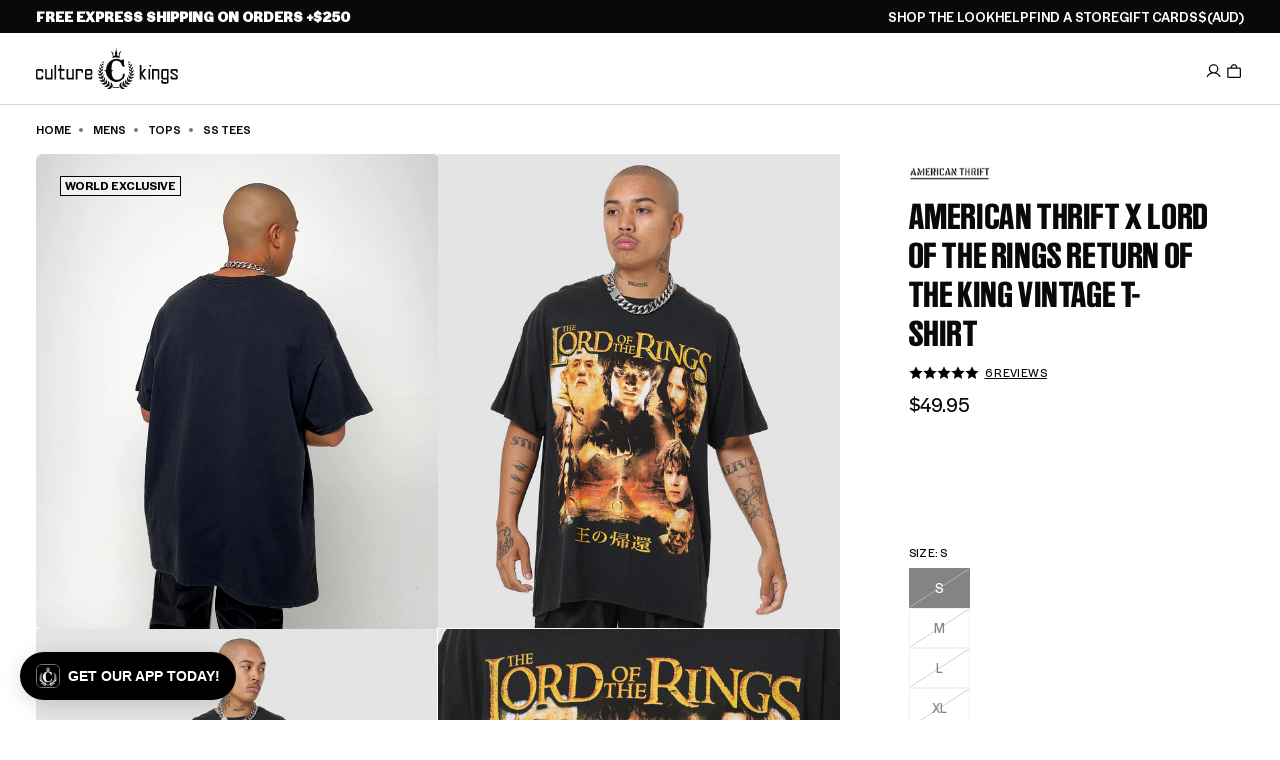

--- FILE ---
content_type: application/x-javascript
request_url: https://cookie-cdn.cookiepro.com/consent/965b44dc-7990-46b8-b3f4-f7cfe11d5ce3/01992b99-e397-7985-96f5-0fc151c52741/en.json
body_size: 20080
content:
{"DomainData":{"pclifeSpanYr":"Year","pclifeSpanYrs":"Years","pclifeSpanSecs":"A few seconds","pclifeSpanWk":"Week","pclifeSpanWks":"Weeks","pccontinueWithoutAcceptText":"Continue without Accepting","pccloseButtonType":"Icon","MainText":"Privacy Preference Center","MainInfoText":"When you visit any website, it may store or retrieve information on your browser, mostly in the form of cookies. This information might be about you, your preferences or your device and is mostly used to make the site work as you expect it to. The information does not usually directly identify you, but it can give you a more personalized web experience. Because we respect your right to privacy, you can choose not to allow some types of cookies. Click on the different category headings to find out more and change our default settings. However, blocking some types of cookies may impact your experience of the site and the services we are able to offer.","AboutText":"More information","AboutCookiesText":"Your Privacy","ConfirmText":"Allow All","AllowAllText":"Save Settings","CookiesUsedText":"Cookies used","CookiesDescText":"Description","AboutLink":"https://www.culturekings.com/pages/privacy-policy","ActiveText":"Active","AlwaysActiveText":"Always Active","AlwaysInactiveText":"Always Inactive","PCShowAlwaysActiveToggle":true,"AlertNoticeText":"This site uses cookies and similar technologies to enhance your experience, conduct analytics, and advertise to you or others. We share this information with our third party ad and analytics partners. You can manage how we collect, use and share your personal data by clicking on \"Cookie Settings\". By continuing to use this site, you agree to our <a class=\"ot-cookie-policy-link\" href=https://www.culturekings.com/pages/privacy-policy>Privacy Policy</a><a class=\"ot-imprint-link\" href=https://www.culturekings.com.au/pages/terms-of-use> and  Terms of Use and consent to our cookies.</a>","AlertCloseText":"Close","AlertMoreInfoText":"Cookies Settings","AlertMoreInfoTextDialog":"Cookies Settings, Opens the preference center dialog","CookieSettingButtonText":"Cookie Preferences","AlertAllowCookiesText":"Accept All","CloseShouldAcceptAllCookies":false,"LastReconsentDate":null,"BannerTitle":"","ForceConsent":false,"BannerPushesDownPage":false,"InactiveText":"Inactive","CookiesText":"Cookies","CategoriesText":"Cookie Subgroup","IsLifespanEnabled":false,"LifespanText":"Lifespan","VendorLevelOptOut":false,"HasScriptArchive":false,"BannerPosition":"bottom","PreferenceCenterPosition":"default","PreferenceCenterConfirmText":"Confirm My Choices","VendorListText":"List of IAB Vendors","ThirdPartyCookieListText":"Cookies Details","PreferenceCenterManagePreferencesText":" Manage Consent Preferences","PreferenceCenterMoreInfoScreenReader":"Opens in a new Tab","CookieListTitle":"Cookie List","CookieListDescription":"A cookie is a small piece of data (text file) that a website – when visited by a user – asks your browser to store on your device in order to remember information about you, such as your language preference or login information. Those cookies are set by us and called first-party cookies. We also use third-party cookies – which are cookies from a domain different than the domain of the website you are visiting – for our advertising and marketing efforts. More specifically, we use cookies and other tracking technologies for the following purposes:","Groups":[{"ShowInPopup":true,"ShowInPopupNonIAB":true,"ShowSDKListLink":true,"Order":"1","OptanonGroupId":"C0005","Parent":"","ShowSubgroup":true,"ShowSubGroupDescription":true,"ShowSubgroupToggle":false,"AlwaysShowCategory":false,"GroupDescription":"These cookies are set by a range of social media services that we have added to the site to enable you to share our content with your friends and networks. They are capable of tracking your browser across other sites and building up a profile of your interests. This may impact the content and messages you see on other websites you visit. If you do not allow these cookies you may not be able to use or see these sharing tools.","GroupDescriptionOTT":"These cookies are set by a range of social media services that we have added to the site to enable you to share our content with your friends and networks. They are capable of tracking your browser across other sites and building up a profile of your interests. This may impact the content and messages you see on other websites you visit. If you do not allow these cookies you may not be able to use or see these sharing tools.","GroupNameMobile":"Social Media Cookies","GroupNameOTT":"Social Media Cookies","GroupName":"Social Media Cookies","IsIabPurpose":false,"GeneralVendorsIds":[],"FirstPartyCookies":[],"Hosts":[{"HostName":"yotpo.com","DisplayName":"yotpo.com","HostId":"H45","Description":"","PrivacyPolicy":"","Cookies":[{"id":"98a160b9-e12d-4038-b498-a0fb8d9411de","Name":"pixel","Host":"yotpo.com","IsSession":false,"Length":"364","description":"This domain is owned by Yotpo which provides solutions that power the whole customer journey, including loyalty and referrals, email and SMS marketing, subscriptions, reviews, and visual user-generated content.","thirdPartyDescription":"This domain is owned by Yotpo which provides solutions that power the whole customer journey, including loyalty and referrals, email and SMS marketing, subscriptions, reviews, and visual user-generated content.","patternKey":null,"thirdPartyKey":"Cookie|yotpo.com","firstPartyKey":"","DurationType":1,"category":null,"isThirdParty":false}]},{"HostName":"static.klaviyo.com","DisplayName":"static.klaviyo.com","HostId":"H25","Description":"","PrivacyPolicy":"","Cookies":[{"id":"30f34ea3-1dad-45e8-ae57-f92057f855dc","Name":"m_klaviyo_share","Host":"static.klaviyo.com","IsSession":false,"Length":"720","description":"","thirdPartyDescription":null,"patternKey":null,"thirdPartyKey":null,"firstPartyKey":null,"DurationType":1,"category":null,"isThirdParty":false}]}],"PurposeId":"1E9E10C5-3534-4C22-8795-C886EE79CCF6","CustomGroupId":"C0005","GroupId":"a3b5eb5e-05b6-423f-8936-de7dbee12dc3","Status":"always active","IsDntEnabled":false,"Type":"COOKIE","DescriptionLegal":"","IabIllustrations":[],"HasLegIntOptOut":false,"HasConsentOptOut":true,"IsGpcEnabled":true,"VendorServices":null,"TrackingTech":null},{"ShowInPopup":true,"ShowInPopupNonIAB":true,"ShowSDKListLink":true,"Order":"2","OptanonGroupId":"C0004","Parent":"","ShowSubgroup":true,"ShowSubGroupDescription":true,"ShowSubgroupToggle":false,"AlwaysShowCategory":false,"GroupDescription":"These cookies may be set through our site by our advertising partners. They may be used by those companies to build a profile of your interests and show you relevant adverts on other sites. They do not store directly personal information, but are based on uniquely identifying your browser and internet device. If you do not allow these cookies, you will experience less targeted advertising.","GroupDescriptionOTT":"These cookies may be set through our site by our advertising partners. They may be used by those companies to build a profile of your interests and show you relevant adverts on other sites. They do not store directly personal information, but are based on uniquely identifying your browser and internet device. If you do not allow these cookies, you will experience less targeted advertising.","GroupNameMobile":"Targeting Cookies","GroupNameOTT":"Targeting Cookies","GroupName":"Targeting Cookies","IsIabPurpose":false,"GeneralVendorsIds":[],"FirstPartyCookies":[{"id":"01901250-17af-759b-b0e2-8e4939ba6445","Name":"__rtbh.lid","Host":"www.culturekings.com.au","IsSession":false,"Length":"364","description":"This cookie name is associated with RTB House which is used to collect information on user behaviour on multiple websites to optimize the relevance of advertisement on the website.","thirdPartyDescription":null,"patternKey":null,"thirdPartyKey":"","firstPartyKey":null,"DurationType":1,"category":null,"isThirdParty":false},{"id":"01961bea-689a-7250-b2d4-2f5357f103aa","Name":"ttcsid_BVE1U8MKPRKJRHCU6U70","Host":"www.culturekings.com.au","IsSession":false,"Length":"89","description":"This cookie is associated with TikTok. It helps track your activity on the platform, including how you interact with their embedded services on other websites.","thirdPartyDescription":"This cookie is associated with TikTok. It helps track your activity on the platform, including how you interact with their embedded services on other websites.","patternKey":"ttcsid","thirdPartyKey":"Pattern|ttcsid","firstPartyKey":null,"DurationType":1,"category":null,"isThirdParty":false},{"id":"0194ab4b-d4cc-79e4-bfff-4bea9494a006","Name":"cto_bundle","Host":"au","IsSession":false,"Length":"394","description":"This cookie is associated with Criteo's advertising platform. It tracks user activity and ad engagement to provide targeted advertising.","thirdPartyDescription":null,"patternKey":null,"thirdPartyKey":"","firstPartyKey":"Cookiecto_bundle","DurationType":1,"category":null,"isThirdParty":false},{"id":"01901250-1982-7125-bdda-77727f4e1e7b","Name":"rmStore","Host":"culturekings.com.au","IsSession":false,"Length":"0","description":"The rmStore cookie is associated with Rakuten Advertising and is used to hold configuration for conversion code and store affiliate and search click IDs on the client domain.","thirdPartyDescription":null,"patternKey":null,"thirdPartyKey":"","firstPartyKey":"CookiermStore","DurationType":1,"category":null,"isThirdParty":false},{"id":"0192bf02-22fe-7216-b0ea-0679aa976ad6","Name":"receive-cookie-deprecation","Host":"www.culturekings.com.au","IsSession":true,"Length":"0","description":"","thirdPartyDescription":null,"patternKey":null,"thirdPartyKey":"","firstPartyKey":null,"DurationType":1,"category":null,"isThirdParty":false},{"id":"0198cdec-8ee3-7999-83c3-bf43a765de9e","Name":"ttcsid_CAFA1LBC77U59N958I70","Host":"culturekings.com.au","IsSession":false,"Length":"89","description":"This cookie is associated with TikTok. It helps track your activity on the platform, including how you interact with their embedded services on other websites.","thirdPartyDescription":"This cookie is associated with TikTok. It helps track your activity on the platform, including how you interact with their embedded services on other websites.","patternKey":"ttcsid","thirdPartyKey":"Pattern|ttcsid","firstPartyKey":"Pattern|ttcsid","DurationType":1,"category":null,"isThirdParty":false},{"id":"01961bea-6880-7098-a1dd-2fd9176d551a","Name":"_fbp","Host":"au","IsSession":false,"Length":"89","description":"Used by Facebook to deliver a series of advertisement products such as real time bidding from third party advertisers","thirdPartyDescription":null,"patternKey":null,"thirdPartyKey":"","firstPartyKey":"Cookie_fbp","DurationType":1,"category":null,"isThirdParty":false},{"id":"b2bcede6-d19e-432f-a3f6-d6719bf2f525","Name":"_uetsid","Host":"com.au","IsSession":false,"Length":"0","description":"This cookie is used by Bing to determine what ads should be shown that may be relevant to the end user perusing the site. ","thirdPartyDescription":null,"patternKey":null,"thirdPartyKey":"","firstPartyKey":"Cookie_uetsid","DurationType":1,"category":null,"isThirdParty":false},{"id":"01901250-4558-7b7b-8f87-36bf566a1aa9","Name":"__rtbh.uid","Host":"www.culturekings.com.au","IsSession":false,"Length":"364","description":"This cookie name is associated with RTB House which is used to collect information on user behaviour on multiple websites in order to optimize the relevance of advertisement on the website.","thirdPartyDescription":null,"patternKey":null,"thirdPartyKey":"","firstPartyKey":null,"DurationType":1,"category":null,"isThirdParty":false},{"id":"0194ac40-46ef-7f4a-b077-33216c773d40","Name":"_tt_enable_cookie","Host":"com.au","IsSession":false,"Length":"89","description":"This cookie name is associated with TikTok which is used to collect data about behavior and purchases on the website and to measure the effect of advertising. It is also used to track website activity to help optimize advertising efforts.","thirdPartyDescription":null,"patternKey":null,"thirdPartyKey":"","firstPartyKey":"Cookie_tt_enable_cookie","DurationType":1,"category":null,"isThirdParty":false},{"id":"0194ab4b-e48a-7cb2-bdd9-21c4de1ce186","Name":"_ttp","Host":"au","IsSession":false,"Length":"89","description":"This cookie is typically associated with the use of Taptap Digital, a company specializing in digital advertising. It is used for tracking and ad personalization purposes.","thirdPartyDescription":null,"patternKey":null,"thirdPartyKey":"","firstPartyKey":"Cookie_ttp","DurationType":1,"category":null,"isThirdParty":false},{"id":"2a17c6ff-335a-48ae-8fad-9dbbc62bb502","Name":"_fbp","Host":"com.au","IsSession":false,"Length":"89","description":"Used by Facebook to deliver a series of advertisement products such as real time bidding from third party advertisers","thirdPartyDescription":null,"patternKey":null,"thirdPartyKey":"","firstPartyKey":"Cookie_fbp","DurationType":1,"category":null,"isThirdParty":false},{"id":"0194ac34-062c-7cd1-8fc2-a7bff682a285","Name":"_ttp","Host":"com.au","IsSession":false,"Length":"89","description":"This cookie is typically associated with the use of Taptap Digital, a company specializing in digital advertising. It is used for tracking and ad personalization purposes.","thirdPartyDescription":null,"patternKey":null,"thirdPartyKey":"","firstPartyKey":"Cookie_ttp","DurationType":1,"category":null,"isThirdParty":false},{"id":"0192bf02-1bf0-7922-bda6-66109eecacf2","Name":"_tt_enable_cookie","Host":"www.culturekings.com.au","IsSession":true,"Length":"0","description":"This cookie name is associated with TikTok which is used to collect data about behavior and purchases on the website and to measure the effect of advertising. It is also used to track website activity to help optimize advertising efforts.","thirdPartyDescription":null,"patternKey":null,"thirdPartyKey":"","firstPartyKey":"Cookie_tt_enable_cookie","DurationType":1,"category":null,"isThirdParty":false},{"id":"01901250-17af-7528-afd4-918a5838c877","Name":"cto_tld_test","Host":"culturekings.com.au","IsSession":false,"Length":"0","description":"This is a Criteo cookie used to identify the visitor across visits and devices. This allows the website to present the visitor with relevant advertisement - The service is provided by third-party advertisement hubs, which facilitate real-time bidding for advertisers.","thirdPartyDescription":null,"patternKey":null,"thirdPartyKey":"","firstPartyKey":"Cookiecto_tld_test","DurationType":1,"category":null,"isThirdParty":false},{"id":"0194ab4b-e48b-7fb5-aa18-95ac10acf007","Name":"_tt_enable_cookie","Host":"au","IsSession":false,"Length":"89","description":"This cookie name is associated with TikTok which is used to collect data about behavior and purchases on the website and to measure the effect of advertising. It is also used to track website activity to help optimize advertising efforts.","thirdPartyDescription":null,"patternKey":null,"thirdPartyKey":"","firstPartyKey":"Cookie_tt_enable_cookie","DurationType":1,"category":null,"isThirdParty":false},{"id":"01961bea-6888-71a3-b78b-61ee388a0ee6","Name":"ttcsid","Host":"www.culturekings.com.au","IsSession":false,"Length":"89","description":"This cookie name is associated with TikTok which is used to enable TikTok Ads session tracking by assigning a unique session ID to users who click on TikTok ads, allowing for the attribution of user behavior and conversions within the same session.This cookie is associated with TikTok. It helps track your activity on the platform, including how you interact with their embedded services on other websites.","thirdPartyDescription":"This cookie is associated with TikTok. It helps track your activity on the platform, including how you interact with their embedded services on other websites.","patternKey":"ttcsid","thirdPartyKey":"Pattern|ttcsid","firstPartyKey":null,"DurationType":1,"category":null,"isThirdParty":false},{"id":"0194ab4b-d4cd-74a1-9fc3-c5f2b84cfe93","Name":"cto_tld_test","Host":"www.culturekings.com.au","IsSession":false,"Length":"0","description":"This is a Criteo cookie used to identify the visitor across visits and devices. This allows the website to present the visitor with relevant advertisement - The service is provided by third-party advertisement hubs, which facilitate real-time bidding for advertisers.","thirdPartyDescription":null,"patternKey":null,"thirdPartyKey":"","firstPartyKey":"Cookiecto_tld_test","DurationType":1,"category":null,"isThirdParty":false},{"id":"0194ab95-fab0-7ac4-97cc-5b0c71a82597","Name":"cto_bundle","Host":"www.culturekings.com.au","IsSession":true,"Length":"0","description":"This cookie is associated with Criteo's advertising platform. It tracks user activity and ad engagement to provide targeted advertising.","thirdPartyDescription":null,"patternKey":null,"thirdPartyKey":"","firstPartyKey":"Cookiecto_bundle","DurationType":1,"category":null,"isThirdParty":false},{"id":"d8d276ab-ac03-40ef-bfa1-571f4be01072","Name":"cto_tld_test","Host":"com.au","IsSession":false,"Length":"0","description":"This is a Criteo cookie used to identify the visitor across visits and devices. This allows the website to present the visitor with relevant advertisement - The service is provided by third-party advertisement hubs, which facilitate real-time bidding for advertisers.","thirdPartyDescription":null,"patternKey":null,"thirdPartyKey":"","firstPartyKey":"Cookiecto_tld_test","DurationType":1,"category":null,"isThirdParty":false},{"id":"0194ab4b-d4cc-76d4-bfa1-ef2df6f8b00a","Name":"wpm-test-cookie","Host":"com.au","IsSession":true,"Length":"0","description":"","thirdPartyDescription":null,"patternKey":null,"thirdPartyKey":"","firstPartyKey":"","DurationType":1,"category":null,"isThirdParty":false},{"id":"01901250-1981-7d23-bdbd-cd80f01cf119","Name":"cto_bundle","Host":"culturekings.com.au","IsSession":false,"Length":"395","description":"This cookie is associated with Criteo's advertising platform. It tracks user activity and ad engagement to provide targeted advertising.","thirdPartyDescription":null,"patternKey":null,"thirdPartyKey":"","firstPartyKey":"Cookiecto_bundle","DurationType":1,"category":null,"isThirdParty":false},{"id":"01901250-17ae-7023-bf05-0d97f84de97d","Name":"_tt_enable_cookie","Host":"culturekings.com.au","IsSession":false,"Length":"89","description":"This cookie name is associated with TikTok which is used to collect data about behavior and purchases on the website and to measure the effect of advertising. It is also used to track website activity to help optimize advertising efforts.","thirdPartyDescription":null,"patternKey":null,"thirdPartyKey":"","firstPartyKey":"Cookie_tt_enable_cookie","DurationType":1,"category":null,"isThirdParty":false},{"id":"0198cdf5-18d9-7f62-b987-a71264148518","Name":"_fbp","Host":"www.culturekings.com.au","IsSession":true,"Length":"0","description":"Used by Facebook to deliver a series of advertisement products such as real time bidding from third party advertisers","thirdPartyDescription":null,"patternKey":null,"thirdPartyKey":"","firstPartyKey":"Cookie_fbp","DurationType":1,"category":null,"isThirdParty":false},{"id":"0194ab4b-d4cc-7811-8a5a-8591faa7cf37","Name":"cto_tld_test","Host":"au","IsSession":false,"Length":"0","description":"This is a Criteo cookie used to identify the visitor across visits and devices. This allows the website to present the visitor with relevant advertisement - The service is provided by third-party advertisement hubs, which facilitate real-time bidding for advertisers.","thirdPartyDescription":null,"patternKey":null,"thirdPartyKey":"","firstPartyKey":"Cookiecto_tld_test","DurationType":1,"category":null,"isThirdParty":false},{"id":"01901250-17af-7762-8066-1d44eeb3dcef","Name":"_uetsid","Host":"culturekings.com.au","IsSession":false,"Length":"0","description":"This cookie is used by Bing to determine what ads should be shown that may be relevant to the end user perusing the site. ","thirdPartyDescription":null,"patternKey":null,"thirdPartyKey":"","firstPartyKey":"Cookie_uetsid","DurationType":1,"category":null,"isThirdParty":false},{"id":"0194ab4b-d4cc-7fbe-aee0-d785a80e57c3","Name":"wpm-test-cookie","Host":"au","IsSession":true,"Length":"0","description":"","thirdPartyDescription":null,"patternKey":null,"thirdPartyKey":"","firstPartyKey":"","DurationType":1,"category":null,"isThirdParty":false},{"id":"0198cdf5-18a4-7823-81bd-d14e3229fc39","Name":"_uetsid","Host":"www.culturekings.com.au","IsSession":true,"Length":"0","description":"This cookie is used by Bing to determine what ads should be shown that may be relevant to the end user perusing the site. ","thirdPartyDescription":null,"patternKey":null,"thirdPartyKey":"","firstPartyKey":"Cookie_uetsid","DurationType":1,"category":null,"isThirdParty":false},{"id":"0192bf02-1bf0-7de3-871c-994b84dcd22c","Name":"_ttp","Host":"www.culturekings.com.au","IsSession":false,"Length":"89","description":"This cookie is typically associated with the use of Taptap Digital, a company specializing in digital advertising. It is used for tracking and ad personalization purposes.","thirdPartyDescription":null,"patternKey":null,"thirdPartyKey":"","firstPartyKey":"Cookie_ttp","DurationType":1,"category":null,"isThirdParty":false},{"id":"01901250-17ae-7afa-ac65-e16e8663df38","Name":"_ttp","Host":"culturekings.com.au","IsSession":false,"Length":"89","description":"This cookie is typically associated with the use of Taptap Digital, a company specializing in digital advertising. It is used for tracking and ad personalization purposes.","thirdPartyDescription":null,"patternKey":null,"thirdPartyKey":"","firstPartyKey":"Cookie_ttp","DurationType":1,"category":null,"isThirdParty":false},{"id":"01901250-17af-7212-8485-24b47c6d3bf5","Name":"_fbp","Host":"culturekings.com.au","IsSession":false,"Length":"89","description":"Used by Facebook to deliver a series of advertisement products such as real time bidding from third party advertisers","thirdPartyDescription":null,"patternKey":null,"thirdPartyKey":"","firstPartyKey":"Cookie_fbp","DurationType":1,"category":null,"isThirdParty":false},{"id":"0198cdf5-18b3-742c-b194-abd64a117832","Name":"ttcsid_CAFA1LBC77U59N958I70","Host":"www.culturekings.com.au","IsSession":true,"Length":"0","description":"This cookie is associated with TikTok. It helps track your activity on the platform, including how you interact with their embedded services on other websites.","thirdPartyDescription":"This cookie is associated with TikTok. It helps track your activity on the platform, including how you interact with their embedded services on other websites.","patternKey":"ttcsid","thirdPartyKey":"Pattern|ttcsid","firstPartyKey":"Pattern|ttcsid","DurationType":1,"category":null,"isThirdParty":false},{"id":"01901250-17ae-728f-8823-aa13c15a8670","Name":"__kla_id","Host":"www.culturekings.com.au","IsSession":false,"Length":"399","description":"NA","thirdPartyDescription":null,"patternKey":null,"thirdPartyKey":"","firstPartyKey":"Cookie__kla_id","DurationType":1,"category":null,"isThirdParty":false}],"Hosts":[{"HostName":"id5-sync.com","DisplayName":"id5-sync.com","HostId":"H309","Description":"","PrivacyPolicy":"","Cookies":[{"id":"0190124f-f323-73ed-95cc-62d91ffed3b1","Name":"car","Host":"id5-sync.com","IsSession":false,"Length":"0","description":"This domain is associated with ID5, a company that provides online identification solutions for ad tech companies, enabling them to create and distribute a unique user ID to track individuals for advertising purposes.","thirdPartyDescription":"This domain is associated with ID5, a company that provides online identification solutions for ad tech companies, enabling them to create and distribute a unique user ID to track individuals for advertising purposes.","patternKey":null,"thirdPartyKey":"Cookie|id5-sync.com","firstPartyKey":null,"DurationType":1,"category":null,"isThirdParty":false},{"id":"0190124f-f323-763d-915a-fc793584c85b","Name":"gpp","Host":"id5-sync.com","IsSession":false,"Length":"0","description":"This domain is associated with ID5, a company that provides online identification solutions for ad tech companies, enabling them to create and distribute a unique user ID to track individuals for advertising purposes.","thirdPartyDescription":"This domain is associated with ID5, a company that provides online identification solutions for ad tech companies, enabling them to create and distribute a unique user ID to track individuals for advertising purposes.","patternKey":null,"thirdPartyKey":"Cookie|id5-sync.com","firstPartyKey":null,"DurationType":1,"category":null,"isThirdParty":false},{"id":"0190124f-f323-7484-bbc5-7a7840168dbb","Name":"gdpr","Host":"id5-sync.com","IsSession":false,"Length":"0","description":"This domain is associated with ID5, a company that provides online identification solutions for ad tech companies, enabling them to create and distribute a unique user ID to track individuals for advertising purposes.","thirdPartyDescription":"This domain is associated with ID5, a company that provides online identification solutions for ad tech companies, enabling them to create and distribute a unique user ID to track individuals for advertising purposes.","patternKey":null,"thirdPartyKey":"Cookie|id5-sync.com","firstPartyKey":"Cookiegdpr","DurationType":1,"category":null,"isThirdParty":false},{"id":"0190124f-f323-7f1e-afc6-6143d0a1ae31","Name":"cnac","Host":"id5-sync.com","IsSession":false,"Length":"0","description":"This domain is associated with ID5, a company that provides online identification solutions for ad tech companies, enabling them to create and distribute a unique user ID to track individuals for advertising purposes.","thirdPartyDescription":"This domain is associated with ID5, a company that provides online identification solutions for ad tech companies, enabling them to create and distribute a unique user ID to track individuals for advertising purposes.","patternKey":null,"thirdPartyKey":"Cookie|id5-sync.com","firstPartyKey":null,"DurationType":1,"category":null,"isThirdParty":false},{"id":"0190124f-f322-7076-84b5-d9fc314a23d6","Name":"cf","Host":"id5-sync.com","IsSession":false,"Length":"0","description":"This domain is associated with ID5, a company that provides online identification solutions for ad tech companies, enabling them to create and distribute a unique user ID to track individuals for advertising purposes.","thirdPartyDescription":"This domain is associated with ID5, a company that provides online identification solutions for ad tech companies, enabling them to create and distribute a unique user ID to track individuals for advertising purposes.","patternKey":null,"thirdPartyKey":"Cookie|id5-sync.com","firstPartyKey":null,"DurationType":1,"category":null,"isThirdParty":false},{"id":"0190124f-f323-728d-869e-410456f9e131","Name":"callback","Host":"id5-sync.com","IsSession":false,"Length":"0","description":"This domain is associated with ID5, a company that provides online identification solutions for ad tech companies, enabling them to create and distribute a unique user ID to track individuals for advertising purposes.","thirdPartyDescription":"This domain is associated with ID5, a company that provides online identification solutions for ad tech companies, enabling them to create and distribute a unique user ID to track individuals for advertising purposes.","patternKey":null,"thirdPartyKey":"Cookie|id5-sync.com","firstPartyKey":null,"DurationType":1,"category":null,"isThirdParty":false},{"id":"0190124f-f322-766f-ab65-4fd4b4ba1e40","Name":"cip","Host":"id5-sync.com","IsSession":false,"Length":"0","description":"This domain is associated with ID5, a company that provides online identification solutions for ad tech companies, enabling them to create and distribute a unique user ID to track individuals for advertising purposes.","thirdPartyDescription":"This domain is associated with ID5, a company that provides online identification solutions for ad tech companies, enabling them to create and distribute a unique user ID to track individuals for advertising purposes.","patternKey":null,"thirdPartyKey":"Cookie|id5-sync.com","firstPartyKey":null,"DurationType":1,"category":null,"isThirdParty":false}]},{"HostName":"tag.rmp.rakuten.com","DisplayName":"tag.rmp.rakuten.com","HostId":"H219","Description":"","PrivacyPolicy":"","Cookies":[{"id":"7b3faaf6-a591-4be6-907a-0d8cd695392e","Name":"m_rakuten","Host":"tag.rmp.rakuten.com","IsSession":false,"Length":"720","description":"","thirdPartyDescription":null,"patternKey":null,"thirdPartyKey":null,"firstPartyKey":null,"DurationType":1,"category":null,"isThirdParty":false}]},{"HostName":"d38xvr37kwwhcm.cloudfront.net","DisplayName":"d38xvr37kwwhcm.cloudfront.net","HostId":"H220","Description":"","PrivacyPolicy":"","Cookies":[{"id":"0f5f2718-045e-4ae2-aae2-19811e80da15","Name":"m_grin_sdk","Host":"d38xvr37kwwhcm.cloudfront.net","IsSession":false,"Length":"720","description":"","thirdPartyDescription":null,"patternKey":null,"thirdPartyKey":null,"firstPartyKey":null,"DurationType":1,"category":null,"isThirdParty":false}]},{"HostName":"agkn.com","DisplayName":"agkn.com","HostId":"H90","Description":"","PrivacyPolicy":"","Cookies":[{"id":"e52b13e2-eacd-4b94-ba6a-cac5348d7480","Name":"ab","Host":"agkn.com","IsSession":false,"Length":"364","description":"This domain is owned by Aggregate Knowledge, which has been acquired by Neustar Inc. Aggregate Knowledge provides a data management platform which enables real time targeting and consumer profiling functionality. ","thirdPartyDescription":"This domain is owned by Aggregate Knowledge, which has been acquired by Neustar Inc. Aggregate Knowledge provides a data management platform which enables real time targeting and consumer profiling functionality. ","patternKey":null,"thirdPartyKey":"Cookie|agkn.com","firstPartyKey":"Cookieab","DurationType":1,"category":null,"isThirdParty":false},{"id":"0194ab5e-c78d-7f5a-80cf-94eac4125974","Name":"aa","Host":"agkn.com","IsSession":false,"Length":"399","description":"This domain is owned by Aggregate Knowledge, which has been acquired by Neustar Inc. Aggregate Knowledge provides a data management platform which enables real time targeting and consumer profiling functionality. ","thirdPartyDescription":"This domain is owned by Aggregate Knowledge, which has been acquired by Neustar Inc. Aggregate Knowledge provides a data management platform which enables real time targeting and consumer profiling functionality. ","patternKey":null,"thirdPartyKey":"Cookie|agkn.com","firstPartyKey":null,"DurationType":1,"category":null,"isThirdParty":false}]},{"HostName":"tiktok.com","DisplayName":"tiktok.com","HostId":"H260","Description":"","PrivacyPolicy":"","Cookies":[{"id":"0190124f-bc62-7cc1-968e-69920b318d9f","Name":"_ttp","Host":"tiktok.com","IsSession":false,"Length":"89","description":"TikTok is a social media platform owned by ByteDance, known for short-form video sharing. The service is used to create and share videos, and it utilizes cookies for various purposes including advertising and analytics.","thirdPartyDescription":"TikTok is a social media platform owned by ByteDance, known for short-form video sharing. The service is used to create and share videos, and it utilizes cookies for various purposes including advertising and analytics.","patternKey":null,"thirdPartyKey":"Cookie|tiktok.com","firstPartyKey":"Cookie_ttp","DurationType":1,"category":null,"isThirdParty":false}]},{"HostName":"fatmedia.io","DisplayName":"fatmedia.io","HostId":"H261","Description":"","PrivacyPolicy":"","Cookies":[{"id":"01901250-1982-773b-acac-99297ee111cd","Name":"uid","Host":"fatmedia.io","IsSession":false,"Length":"364","description":"This cookie provides a uniquely assigned, machine-generated user ID and gathers data about activity on the website. This data may be sent to a 3rd party for analysis and reporting.","thirdPartyDescription":null,"patternKey":null,"thirdPartyKey":"","firstPartyKey":"Cookieuid","DurationType":1,"category":null,"isThirdParty":false}]},{"HostName":"doubleclick.net","DisplayName":"doubleclick.net","HostId":"H36","Description":"","PrivacyPolicy":"","Cookies":[{"id":"a481726c-73a1-4ffb-afef-a3e28a21fbef","Name":"test_cookie","Host":"doubleclick.net","IsSession":false,"Length":"0","description":"This domain is owned by Doubleclick (Google). The main business activity is: Doubleclick is Googles real time bidding advertising exchange","thirdPartyDescription":"This domain is owned by Doubleclick (Google). The main business activity is: Doubleclick is Googles real time bidding advertising exchange","patternKey":null,"thirdPartyKey":"Cookie|doubleclick.net","firstPartyKey":"Cookietest_cookie","DurationType":1,"category":null,"isThirdParty":false},{"id":"fe3b0cc4-8665-4e48-9bda-32defc2e09a4","Name":"IDE","Host":"doubleclick.net","IsSession":false,"Length":"389","description":"This domain is owned by Doubleclick (Google). The main business activity is: Doubleclick is Googles real time bidding advertising exchange","thirdPartyDescription":"This domain is owned by Doubleclick (Google). The main business activity is: Doubleclick is Googles real time bidding advertising exchange","patternKey":null,"thirdPartyKey":"Cookie|doubleclick.net","firstPartyKey":"CookieIDE","DurationType":1,"category":null,"isThirdParty":false}]},{"HostName":"edge.personalizer.io","DisplayName":"edge.personalizer.io","HostId":"H336","Description":"","PrivacyPolicy":"","Cookies":[{"id":"0198cddc-23f0-73e2-a7f4-9bc4d1264138","Name":"lsSema-","Host":"edge.personalizer.io","IsSession":true,"Length":"0","description":"This domain is owned by Microsoft which provides data personalization for Microsoft Edge and Microsoft services like ads, search, shopping, and news.","thirdPartyDescription":"This domain is owned by Microsoft which provides data personalization for Microsoft Edge and Microsoft services like ads, search, shopping, and news.","patternKey":null,"thirdPartyKey":"Cookie|edge.personalizer.io","firstPartyKey":"","DurationType":1,"category":null,"isThirdParty":false},{"id":"0198dea1-e527-7e32-ba91-179bf055762e","Name":"lsSema-______sig______2054106123culturekings2myshopifycom______sig______","Host":"edge.personalizer.io","IsSession":true,"Length":"0","description":"This domain is owned by Microsoft which provides data personalization for Microsoft Edge and Microsoft services like ads, search, shopping, and news.","thirdPartyDescription":"This domain is owned by Microsoft which provides data personalization for Microsoft Edge and Microsoft services like ads, search, shopping, and news.","patternKey":null,"thirdPartyKey":"Cookie|edge.personalizer.io","firstPartyKey":"","DurationType":1,"category":null,"isThirdParty":false},{"id":"0198cddc-241a-7466-adcd-e4ff1c818014","Name":"lsContextID","Host":"edge.personalizer.io","IsSession":true,"Length":"0","description":"This domain is owned by Microsoft which provides data personalization for Microsoft Edge and Microsoft services like ads, search, shopping, and news.","thirdPartyDescription":"This domain is owned by Microsoft which provides data personalization for Microsoft Edge and Microsoft services like ads, search, shopping, and news.","patternKey":null,"thirdPartyKey":"Cookie|edge.personalizer.io","firstPartyKey":"","DurationType":1,"category":null,"isThirdParty":false}]},{"HostName":"exchange.mediavine.com","DisplayName":"exchange.mediavine.com","HostId":"H91","Description":"","PrivacyPolicy":"","Cookies":[{"id":"e074c265-bd96-4f5d-8eaa-8ea50ca58ff3","Name":"mv_tokens_eu-v1","Host":"exchange.mediavine.com","IsSession":false,"Length":"13","description":"This domain is associated with Mediavine, Inc. which provides website monetization services, including advertising optimization for publishers.","thirdPartyDescription":"This domain is associated with Mediavine, Inc. which provides website monetization services, including advertising optimization for publishers.","patternKey":null,"thirdPartyKey":"Cookie|exchange.mediavine.com","firstPartyKey":"","DurationType":1,"category":null,"isThirdParty":false},{"id":"0190124f-f093-775a-ac42-2a9d110066cc","Name":"am_tokens_eu-v1","Host":"exchange.mediavine.com","IsSession":false,"Length":"13","description":"This domain is associated with Mediavine, Inc. which provides website monetization services, including advertising optimization for publishers.","thirdPartyDescription":"This domain is associated with Mediavine, Inc. which provides website monetization services, including advertising optimization for publishers.","patternKey":null,"thirdPartyKey":"Cookie|exchange.mediavine.com","firstPartyKey":null,"DurationType":1,"category":null,"isThirdParty":false},{"id":"0190124f-f093-7876-89af-71a083ddec86","Name":"criteo","Host":"exchange.mediavine.com","IsSession":false,"Length":"13","description":"This domain is associated with Mediavine, Inc. which provides website monetization services, including advertising optimization for publishers.","thirdPartyDescription":"This domain is associated with Mediavine, Inc. which provides website monetization services, including advertising optimization for publishers.","patternKey":null,"thirdPartyKey":"Cookie|exchange.mediavine.com","firstPartyKey":"Cookiecriteo","DurationType":1,"category":null,"isThirdParty":false},{"id":"0190124f-f093-7aca-9c86-7e270785597c","Name":"am_tokens","Host":"exchange.mediavine.com","IsSession":false,"Length":"13","description":"This domain is associated with Mediavine, Inc. which provides website monetization services, including advertising optimization for publishers.","thirdPartyDescription":"This domain is associated with Mediavine, Inc. which provides website monetization services, including advertising optimization for publishers.","patternKey":null,"thirdPartyKey":"Cookie|exchange.mediavine.com","firstPartyKey":null,"DurationType":1,"category":null,"isThirdParty":false},{"id":"0b7a5a7f-b21d-4fc8-85c2-20968e13a962","Name":"mv_tokens","Host":"exchange.mediavine.com","IsSession":false,"Length":"13","description":"This domain is associated with Mediavine, Inc. which provides website monetization services, including advertising optimization for publishers.","thirdPartyDescription":"This domain is associated with Mediavine, Inc. which provides website monetization services, including advertising optimization for publishers.","patternKey":null,"thirdPartyKey":"Cookie|exchange.mediavine.com","firstPartyKey":"","DurationType":1,"category":null,"isThirdParty":false}]},{"HostName":"casalemedia.com","DisplayName":"casalemedia.com","HostId":"H57","Description":"","PrivacyPolicy":"","Cookies":[{"id":"0190124f-f093-7536-a49e-4134679db928","Name":"CMPS","Host":"casalemedia.com","IsSession":false,"Length":"89","description":"This domain is owned by Casale Media. The main business activity is: Advertising","thirdPartyDescription":"This domain is owned by Casale Media. The main business activity is: Advertising","patternKey":null,"thirdPartyKey":"Cookie|casalemedia.com","firstPartyKey":"CookieCMPS","DurationType":1,"category":null,"isThirdParty":false},{"id":"0190124f-f093-738d-ae1c-6f2c01e824fb","Name":"CMID","Host":"casalemedia.com","IsSession":false,"Length":"364","description":"This domain is owned by Casale Media. The main business activity is: Advertising","thirdPartyDescription":"This domain is owned by Casale Media. The main business activity is: Advertising","patternKey":null,"thirdPartyKey":"Cookie|casalemedia.com","firstPartyKey":"CookieCMID","DurationType":1,"category":null,"isThirdParty":false},{"id":"0190124f-f093-7c54-aacb-e596c4105a34","Name":"CMPRO","Host":"casalemedia.com","IsSession":false,"Length":"89","description":"This domain is owned by Casale Media. The main business activity is: Advertising","thirdPartyDescription":"This domain is owned by Casale Media. The main business activity is: Advertising","patternKey":null,"thirdPartyKey":"Cookie|casalemedia.com","firstPartyKey":"CookieCMPRO","DurationType":1,"category":null,"isThirdParty":false}]},{"HostName":"criteo.com","DisplayName":"criteo.com","HostId":"H38","Description":"","PrivacyPolicy":"","Cookies":[{"id":"0190135c-9129-795f-a433-72882400cb5a","Name":"cto_bundle","Host":"criteo.com","IsSession":false,"Length":"389","description":"This domain is owned by Criteo. The main business activity is: Advertising","thirdPartyDescription":"This domain is owned by Criteo. The main business activity is: Advertising","patternKey":null,"thirdPartyKey":"Cookie|criteo.com","firstPartyKey":"Cookiecto_bundle","DurationType":1,"category":null,"isThirdParty":false},{"id":"01909e29-67e7-7cec-ad70-0e52dad9f246","Name":"receive-cookie-deprecation","Host":"criteo.com","IsSession":false,"Length":"389","description":"This domain is owned by Criteo. The main business activity is: Advertising","thirdPartyDescription":"This domain is owned by Criteo. The main business activity is: Advertising","patternKey":null,"thirdPartyKey":"Cookie|criteo.com","firstPartyKey":null,"DurationType":1,"category":null,"isThirdParty":false},{"id":"0190124f-bc63-77ae-9a20-a994df4326ba","Name":"uid","Host":"criteo.com","IsSession":false,"Length":"389","description":"This domain is owned by Criteo. The main business activity is: Advertising","thirdPartyDescription":"This domain is owned by Criteo. The main business activity is: Advertising","patternKey":null,"thirdPartyKey":"Cookie|criteo.com","firstPartyKey":"Cookieuid","DurationType":1,"category":null,"isThirdParty":false},{"id":"0190124f-bc63-7dac-b0fe-8ad0b9db18a4","Name":"optout","Host":"criteo.com","IsSession":false,"Length":"364","description":"This domain is owned by Criteo. The main business activity is: Advertising","thirdPartyDescription":"This domain is owned by Criteo. The main business activity is: Advertising","patternKey":null,"thirdPartyKey":"Cookie|criteo.com","firstPartyKey":null,"DurationType":1,"category":null,"isThirdParty":false}]},{"HostName":"d18eg7dreypte5.cloudfront.net","DisplayName":"d18eg7dreypte5.cloudfront.net","HostId":"H113","Description":"","PrivacyPolicy":"","Cookies":[{"id":"15a3ed50-78b4-4e61-bb00-2d80ba2143c5","Name":"m_browse_abandonment","Host":"d18eg7dreypte5.cloudfront.net","IsSession":false,"Length":"720","description":"","thirdPartyDescription":null,"patternKey":null,"thirdPartyKey":null,"firstPartyKey":null,"DurationType":1,"category":null,"isThirdParty":false}]},{"HostName":"bat.bing.com","DisplayName":"bat.bing.com","HostId":"H298","Description":"","PrivacyPolicy":"","Cookies":[{"id":"8e004f4a-f17f-47f6-a5b6-cc0128e617e3","Name":"MR","Host":"bat.bing.com","IsSession":false,"Length":"6","description":"This domain is owned by Microsoft - it is the site for the search engine Bing.","thirdPartyDescription":"This domain is owned by Microsoft - it is the site for the search engine Bing.","patternKey":null,"thirdPartyKey":"Cookie|bat.bing.com","firstPartyKey":"CookieMR","DurationType":1,"category":null,"isThirdParty":false}]},{"HostName":"tags.creativecdn.com","DisplayName":"tags.creativecdn.com","HostId":"H296","Description":"","PrivacyPolicy":"","Cookies":[{"id":"0194ab4b-d4cd-726e-a9dc-980bc3658602","Name":"__rtbh.lid","Host":"tags.creativecdn.com","IsSession":false,"Length":"364","description":"","thirdPartyDescription":null,"patternKey":null,"thirdPartyKey":"","firstPartyKey":"","DurationType":1,"category":null,"isThirdParty":false},{"id":"0194ab4b-d4cc-76ae-8257-1afacf6ab5f3","Name":"__rtbh.uid","Host":"tags.creativecdn.com","IsSession":false,"Length":"364","description":"","thirdPartyDescription":null,"patternKey":null,"thirdPartyKey":"","firstPartyKey":"","DurationType":1,"category":null,"isThirdParty":false}]},{"HostName":"adnxs.com","DisplayName":"adnxs.com","HostId":"H65","Description":"","PrivacyPolicy":"","Cookies":[{"id":"0191158b-46d1-7c6d-8152-b217ef7323a4","Name":"receive-cookie-deprecation","Host":"adnxs.com","IsSession":false,"Length":"89","description":"This domain is owned by AppNexus Inc. The company provides a range of online advertising technology and services.","thirdPartyDescription":"This domain is owned by AppNexus Inc. The company provides a range of online advertising technology and services.","patternKey":null,"thirdPartyKey":"Cookie|adnxs.com","firstPartyKey":null,"DurationType":1,"category":null,"isThirdParty":false}]},{"HostName":"init.blackcrow.ai","DisplayName":"init.blackcrow.ai","HostId":"H252","Description":"","PrivacyPolicy":"","Cookies":[{"id":"3181b701-8b11-4f43-81c7-7b5699646ee1","Name":"m_blackcrow","Host":"init.blackcrow.ai","IsSession":false,"Length":"720","description":"","thirdPartyDescription":null,"patternKey":null,"thirdPartyKey":null,"firstPartyKey":null,"DurationType":1,"category":null,"isThirdParty":false}]},{"HostName":"media.net","DisplayName":"media.net","HostId":"H67","Description":"","PrivacyPolicy":"","Cookies":[{"id":"542fb7f0-f938-4daa-8edf-1ae8205a83bd","Name":"data-c-ts","Host":"media.net","IsSession":false,"Length":"30","description":"Media.net is a global online advertising technology network.","thirdPartyDescription":"Media.net is a global online advertising technology network.","patternKey":"TS","thirdPartyKey":"Cookie|media.net","firstPartyKey":"Pattern|TS","DurationType":1,"category":null,"isThirdParty":false},{"id":"18e0255a-32e6-46ea-92f2-7d6c97bd7465","Name":"visitor-id","Host":"media.net","IsSession":false,"Length":"365","description":"Media.net is a global online advertising technology network.","thirdPartyDescription":"Media.net is a global online advertising technology network.","patternKey":null,"thirdPartyKey":"Cookie|media.net","firstPartyKey":null,"DurationType":1,"category":null,"isThirdParty":false},{"id":"0190124f-f093-7c71-9375-0d9821665294","Name":"data-c","Host":"media.net","IsSession":false,"Length":"29","description":"Media.net is a global online advertising technology network.","thirdPartyDescription":"Media.net is a global online advertising technology network.","patternKey":null,"thirdPartyKey":"Cookie|media.net","firstPartyKey":"","DurationType":1,"category":null,"isThirdParty":false}]},{"HostName":"pinterest.com","DisplayName":"pinterest.com","HostId":"H157","Description":"","PrivacyPolicy":"","Cookies":[{"id":"01901250-0ef7-7ca3-a13e-ca19d2782baf","Name":"ar_debug","Host":"pinterest.com","IsSession":false,"Length":"364","description":"This domain is owned by Pinterest. The main business activity is: Social Content Sharing platform","thirdPartyDescription":"This domain is owned by Pinterest. The main business activity is: Social Content Sharing platform","patternKey":null,"thirdPartyKey":"Cookie|pinterest.com","firstPartyKey":"","DurationType":1,"category":null,"isThirdParty":false}]},{"HostName":"bing.com","DisplayName":"bing.com","HostId":"H14","Description":"","PrivacyPolicy":"","Cookies":[{"id":"0190124f-f094-7ff8-a5b6-707b7de2725c","Name":"MSPTC","Host":"bing.com","IsSession":false,"Length":"389","description":"This domain is owned by Microsoft - it is the site for the search engine Bing.","thirdPartyDescription":"This domain is owned by Microsoft - it is the site for the search engine Bing.","patternKey":null,"thirdPartyKey":"Cookie|bing.com","firstPartyKey":null,"DurationType":1,"category":null,"isThirdParty":false},{"id":"dafc3824-ec52-47d6-b672-6b308735ec87","Name":"MUID","Host":"bing.com","IsSession":false,"Length":"389","description":"This domain is owned by Mircosoft - it is the site for the search engine Bing.","thirdPartyDescription":"This domain is owned by Mircosoft - it is the site for the search engine Bing.","patternKey":null,"thirdPartyKey":"Cookie|bing.com","firstPartyKey":"CookieMUID","DurationType":1,"category":null,"isThirdParty":false}]},{"HostName":"analytics.tiktok.com","DisplayName":"analytics.tiktok.com","HostId":"H222","Description":"","PrivacyPolicy":"","Cookies":[{"id":"79336a66-83dc-4eef-8021-5842344748c3","Name":"m_tiktok","Host":"analytics.tiktok.com","IsSession":false,"Length":"720","description":"","thirdPartyDescription":null,"patternKey":null,"thirdPartyKey":null,"firstPartyKey":null,"DurationType":1,"category":null,"isThirdParty":false}]},{"HostName":"creativecdn.com","DisplayName":"creativecdn.com","HostId":"H240","Description":"","PrivacyPolicy":"","Cookies":[{"id":"2caf5a8f-24bb-4561-9c01-7e0a334d9d79","Name":"m_rtb_house","Host":"creativecdn.com","IsSession":false,"Length":"720","description":"","thirdPartyDescription":null,"patternKey":null,"thirdPartyKey":null,"firstPartyKey":null,"DurationType":1,"category":null,"isThirdParty":false},{"id":"0190124f-f093-7d9e-be2c-eac3fe454769","Name":"g","Host":"creativecdn.com","IsSession":false,"Length":"364","description":"This domain is associated with the delivery of advertising material or scripts for advertising content. It is a service used by advertising agencies to optimize their online ad campaigns.","thirdPartyDescription":"This domain is associated with the delivery of advertising material or scripts for advertising content. It is a service used by advertising agencies to optimize their online ad campaigns.","patternKey":null,"thirdPartyKey":"Cookie|creativecdn.com","firstPartyKey":"Cookieg","DurationType":1,"category":null,"isThirdParty":false},{"id":"0190124f-f093-717d-a0ce-873cd1f81e0a","Name":"ts","Host":"creativecdn.com","IsSession":false,"Length":"364","description":"This domain is associated with the delivery of advertising material or scripts for advertising content. It is a service used by advertising agencies to optimize their online ad campaigns.","thirdPartyDescription":"This domain is associated with the delivery of advertising material or scripts for advertising content. It is a service used by advertising agencies to optimize their online ad campaigns.","patternKey":"TS","thirdPartyKey":"Cookie|creativecdn.com","firstPartyKey":"Cookiets","DurationType":1,"category":null,"isThirdParty":false},{"id":"0192bf02-1bef-78e9-8005-539c6aeabff4","Name":"receive-cookie-deprecation","Host":"creativecdn.com","IsSession":false,"Length":"179","description":"This domain is associated with the delivery of advertising material or scripts for advertising content. It is a service used by advertising agencies to optimize their online ad campaigns.","thirdPartyDescription":"This domain is associated with the delivery of advertising material or scripts for advertising content. It is a service used by advertising agencies to optimize their online ad campaigns.","patternKey":null,"thirdPartyKey":"Cookie|creativecdn.com","firstPartyKey":null,"DurationType":1,"category":null,"isThirdParty":false},{"id":"0190124f-f094-7fc0-bd40-484d21681b2b","Name":"ar_debug","Host":"creativecdn.com","IsSession":false,"Length":"364","description":"This domain is associated with the delivery of advertising material or scripts for advertising content. It is a service used by advertising agencies to optimize their online ad campaigns.","thirdPartyDescription":"This domain is associated with the delivery of advertising material or scripts for advertising content. It is a service used by advertising agencies to optimize their online ad campaigns.","patternKey":null,"thirdPartyKey":"Cookie|creativecdn.com","firstPartyKey":"","DurationType":1,"category":null,"isThirdParty":false},{"id":"0190124f-f093-75cd-95e6-db4dde6ee446","Name":"c","Host":"creativecdn.com","IsSession":false,"Length":"364","description":"This domain is associated with the delivery of advertising material or scripts for advertising content. It is a service used by advertising agencies to optimize their online ad campaigns.","thirdPartyDescription":"This domain is associated with the delivery of advertising material or scripts for advertising content. It is a service used by advertising agencies to optimize their online ad campaigns.","patternKey":null,"thirdPartyKey":"Cookie|creativecdn.com","firstPartyKey":"Cookiec","DurationType":1,"category":null,"isThirdParty":false}]},{"HostName":"static-tracking.klaviyo.com","DisplayName":"static-tracking.klaviyo.com","HostId":"H162","Description":"","PrivacyPolicy":"","Cookies":[{"id":"4fd3cd5e-8cb4-4f2c-9600-42839fa62f4c","Name":"m_klaviyo_tracking","Host":"static-tracking.klaviyo.com","IsSession":false,"Length":"720","description":"","thirdPartyDescription":null,"patternKey":null,"thirdPartyKey":null,"firstPartyKey":null,"DurationType":1,"category":null,"isThirdParty":false},{"id":"b5ffb4ca-d3bf-4dcc-bd4e-37f381387a6a","Name":"__kla_id","Host":"static-tracking.klaviyo.com","IsSession":false,"Length":"729","description":"NA","thirdPartyDescription":"NA","patternKey":null,"thirdPartyKey":"Cookie|static-tracking.klaviyo.com","firstPartyKey":"Cookie__kla_id","DurationType":1,"category":null,"isThirdParty":false}]},{"HostName":"c.bing.com","DisplayName":"c.bing.com","HostId":"H16","Description":"","PrivacyPolicy":"","Cookies":[{"id":"b00c4026-73a7-4dc4-a558-924360fdf886","Name":"SRM_B","Host":"c.bing.com","IsSession":false,"Length":"389","description":"This domain is owned by Mircosoft - it is the site for the search engine Bing.","thirdPartyDescription":"This domain is owned by Mircosoft - it is the site for the search engine Bing.","patternKey":null,"thirdPartyKey":"Cookie|c.bing.com","firstPartyKey":"CookieSRM_B","DurationType":1,"category":null,"isThirdParty":false},{"id":"0190124f-c1fe-79ab-9b15-68c20f766315","Name":"MR","Host":"c.bing.com","IsSession":false,"Length":"6","description":"This domain is owned by Microsoft - it is the site for the search engine Bing.","thirdPartyDescription":"This domain is owned by Microsoft - it is the site for the search engine Bing.","patternKey":null,"thirdPartyKey":"Cookie|c.bing.com","firstPartyKey":"CookieMR","DurationType":1,"category":null,"isThirdParty":false}]},{"HostName":"tremorhub.com","DisplayName":"tremorhub.com","HostId":"H265","Description":"","PrivacyPolicy":"","Cookies":[{"id":"0190124f-f094-7a7f-99cc-2543570503bd","Name":"tvid","Host":"tremorhub.com","IsSession":false,"Length":"365","description":"This domain is owned by Tremor Video which provides a marketplace for online video based cross-device advertising.","thirdPartyDescription":"This domain is owned by Tremor Video which provides a marketplace for online video based cross-device advertising.","patternKey":null,"thirdPartyKey":"Cookie|tremorhub.com","firstPartyKey":"","DurationType":1,"category":null,"isThirdParty":false},{"id":"0190124f-f094-71f6-aa0a-672ccb8b9b18","Name":"tv_UICR","Host":"tremorhub.com","IsSession":false,"Length":"29","description":"This domain is owned by Tremor Video which provides a marketplace for online video based cross-device advertising.","thirdPartyDescription":"This domain is owned by Tremor Video which provides a marketplace for online video based cross-device advertising.","patternKey":null,"thirdPartyKey":"Cookie|tremorhub.com","firstPartyKey":"","DurationType":1,"category":null,"isThirdParty":false}]},{"HostName":"snap.licdn.com","DisplayName":"snap.licdn.com","HostId":"H258","Description":"","PrivacyPolicy":"","Cookies":[{"id":"5e214b23-cbd1-4be8-88ba-6f722fefab66","Name":"m_snap","Host":"snap.licdn.com","IsSession":false,"Length":"720","description":"","thirdPartyDescription":null,"patternKey":null,"thirdPartyKey":null,"firstPartyKey":null,"DurationType":1,"category":null,"isThirdParty":false}]},{"HostName":"omnitagjs.com","DisplayName":"omnitagjs.com","HostId":"H266","Description":"","PrivacyPolicy":"","Cookies":[{"id":"0190124f-f093-73b5-9f50-d136a088cd2b","Name":"ayl_visitor","Host":"omnitagjs.com","IsSession":false,"Length":"29","description":"This host is used by Ads You Like for deep native advertising.","thirdPartyDescription":"This host is used by Ads You Like for deep native advertising.","patternKey":null,"thirdPartyKey":"Cookie|omnitagjs.com","firstPartyKey":"Cookieayl_visitor","DurationType":1,"category":null,"isThirdParty":false}]},{"HostName":"bidswitch.net","DisplayName":"bidswitch.net","HostId":"H75","Description":"","PrivacyPolicy":"","Cookies":[{"id":"58763177-7d67-488b-88ae-0dfd8c6cf565","Name":"tuuid_lu","Host":"bidswitch.net","IsSession":false,"Length":"364","description":"This domain is owned by IPONWEB and is used to provide a real time bidding platform for online advertising.","thirdPartyDescription":"This domain is owned by IPONWEB and is used to provide a real time bidding platform for online advertising.","patternKey":null,"thirdPartyKey":"Cookie|bidswitch.net","firstPartyKey":"Cookietuuid_lu","DurationType":1,"category":null,"isThirdParty":false},{"id":"87dc56c3-b501-4a71-9015-ed0d30273849","Name":"c","Host":"bidswitch.net","IsSession":false,"Length":"364","description":"This domain is owned by IPONWEB and is used to provide a real time bidding platform for online advertising.","thirdPartyDescription":"This domain is owned by IPONWEB and is used to provide a real time bidding platform for online advertising.","patternKey":null,"thirdPartyKey":"Cookie|bidswitch.net","firstPartyKey":"Cookiec","DurationType":1,"category":null,"isThirdParty":false},{"id":"7102ff78-dabd-446a-8c73-dfc2fa7685e9","Name":"tuuid","Host":"bidswitch.net","IsSession":false,"Length":"364","description":"This domain is owned by IPONWEB and is used to provide a real time bidding platform for online advertising.","thirdPartyDescription":"This domain is owned by IPONWEB and is used to provide a real time bidding platform for online advertising.","patternKey":null,"thirdPartyKey":"Cookie|bidswitch.net","firstPartyKey":"Cookietuuid","DurationType":1,"category":null,"isThirdParty":false}]},{"HostName":"redditstatic.com","DisplayName":"redditstatic.com","HostId":"H255","Description":"","PrivacyPolicy":"","Cookies":[{"id":"f0b0f855-fb10-4292-9700-b77b5a8a08ba","Name":"m_reddit","Host":"redditstatic.com","IsSession":false,"Length":"720","description":"","thirdPartyDescription":null,"patternKey":null,"thirdPartyKey":null,"firstPartyKey":null,"DurationType":1,"category":null,"isThirdParty":false}]},{"HostName":"postrelease.com","DisplayName":"postrelease.com","HostId":"H101","Description":"","PrivacyPolicy":"","Cookies":[{"id":"2a1773a1-f9b3-4565-980f-b73653e999d3","Name":"opt_out","Host":"postrelease.com","IsSession":false,"Length":"364","description":"This domain is owned by Nativo. The company provides a range of marketing and advertising services.\n","thirdPartyDescription":"This domain is owned by Nativo. The company provides a range of marketing and advertising services.\n","patternKey":null,"thirdPartyKey":"Cookie|postrelease.com","firstPartyKey":"","DurationType":1,"category":null,"isThirdParty":false}]},{"HostName":"dpm.demdex.net","DisplayName":"dpm.demdex.net","HostId":"H102","Description":"","PrivacyPolicy":"","Cookies":[{"id":"96bd3252-e47e-4f75-be17-b2b2630df6e2","Name":"dpm","Host":"dpm.demdex.net","IsSession":false,"Length":"179","description":"This domain is owned by Adobe Audience Manager. The main business activity is online profiling for targeted marketing.","thirdPartyDescription":"This domain is owned by Adobe Audience Manager. The main business activity is online profiling for targeted marketing.","patternKey":null,"thirdPartyKey":"Cookie|dpm.demdex.net","firstPartyKey":"Cookiedpm","DurationType":1,"category":null,"isThirdParty":false}]},{"HostName":"demdex.net","DisplayName":"demdex.net","HostId":"H103","Description":"","PrivacyPolicy":"","Cookies":[{"id":"fa39a07d-8379-445a-85fe-68fb5b0abd32","Name":"demdex","Host":"demdex.net","IsSession":false,"Length":"179","description":"This cookie helps Adobe Audience Manger perform basic functions such as visitor identification, ID synchronization, segmentation, modeling, reporting, etc.","thirdPartyDescription":"This cookie helps Adobe Audience Manger perform basic functions such as visitor identification, ID synchronization, segmentation, modeling, reporting, etc.","patternKey":"demdex","thirdPartyKey":"Pattern|demdex","firstPartyKey":"Pattern|demdex","DurationType":1,"category":null,"isThirdParty":false}]},{"HostName":"udmserve.net","DisplayName":"udmserve.net","HostId":"H337","Description":"","PrivacyPolicy":"","Cookies":[{"id":"01901250-16d2-7c93-9432-846c683cf1b9","Name":"rtbh","Host":"udmserve.net","IsSession":false,"Length":"89","description":"This domain is owned by Underdog Media, a US based online behavioural advertising business.","thirdPartyDescription":"This domain is owned by Underdog Media, a US based online behavioural advertising business.","patternKey":null,"thirdPartyKey":"Cookie|udmserve.net","firstPartyKey":"","DurationType":1,"category":null,"isThirdParty":false},{"id":"01901250-16d2-7490-ac5a-26ee7844251a","Name":"udmts","Host":"udmserve.net","IsSession":false,"Length":"364","description":"This domain is owned by Underdog Media, a US based online behavioural advertising business.","thirdPartyDescription":"This domain is owned by Underdog Media, a US based online behavioural advertising business.","patternKey":"TS","thirdPartyKey":"Cookie|udmserve.net","firstPartyKey":"Pattern|TS","DurationType":1,"category":null,"isThirdParty":false},{"id":"01901250-16d2-7141-982e-3c80395c1218","Name":"dt","Host":"udmserve.net","IsSession":false,"Length":"364","description":"This domain is owned by Underdog Media, a US based online behavioural advertising business.","thirdPartyDescription":"This domain is owned by Underdog Media, a US based online behavioural advertising business.","patternKey":null,"thirdPartyKey":"Cookie|udmserve.net","firstPartyKey":"Cookiedt","DurationType":1,"category":null,"isThirdParty":false}]}],"PurposeId":"EA0C48B1-B80B-441E-B292-6D4050A19B77","CustomGroupId":"C0004","GroupId":"503aa251-045e-4873-800f-07dfb844e24b","Status":"always active","IsDntEnabled":false,"Type":"COOKIE","DescriptionLegal":"","IabIllustrations":[],"HasLegIntOptOut":false,"HasConsentOptOut":true,"IsGpcEnabled":true,"VendorServices":null,"TrackingTech":null},{"ShowInPopup":true,"ShowInPopupNonIAB":true,"ShowSDKListLink":true,"Order":"3","OptanonGroupId":"C0002","Parent":"","ShowSubgroup":true,"ShowSubGroupDescription":true,"ShowSubgroupToggle":false,"AlwaysShowCategory":false,"GroupDescription":"These cookies allow us to count visits and traffic sources so we can measure and improve the performance of our site. They help us to know which pages are the most and least popular and see how visitors move around the site. All information these cookies collect is aggregated and therefore anonymous. If you do not allow these cookies we will not know when you have visited our site, and will not be able to monitor its performance.","GroupDescriptionOTT":"These cookies allow us to count visits and traffic sources so we can measure and improve the performance of our site. They help us to know which pages are the most and least popular and see how visitors move around the site. All information these cookies collect is aggregated and therefore anonymous. If you do not allow these cookies we will not know when you have visited our site, and will not be able to monitor its performance.","GroupNameMobile":"Performance Cookies","GroupNameOTT":"Performance Cookies","GroupName":"Performance Cookies","IsIabPurpose":false,"GeneralVendorsIds":[],"FirstPartyCookies":[{"id":"0194ab4b-d4cc-758d-8f39-ff6ff28eceaf","Name":"_shopify_s","Host":"au","IsSession":true,"Length":"0","description":"This cookie is associated with Shopify's analytics suite.\n","thirdPartyDescription":null,"patternKey":null,"thirdPartyKey":"","firstPartyKey":"Cookie_shopify_s","DurationType":1,"category":null,"isThirdParty":false},{"id":"01901250-17ae-7b28-98a0-85b52a16a253","Name":"_shopify_sa_p","Host":"culturekings.com.au","IsSession":false,"Length":"0","description":"This cookie is associated with Shopify's analytics suite concerning marketing and referrals.\n","thirdPartyDescription":null,"patternKey":null,"thirdPartyKey":"","firstPartyKey":"Cookie_shopify_sa_p","DurationType":1,"category":null,"isThirdParty":false},{"id":"01901250-17af-7d07-b0e4-743ae3a2f756","Name":"_uetvid","Host":"culturekings.com.au","IsSession":false,"Length":"389","description":"This is a cookie utilised by Microsoft Bing Ads and is a tracking cookie. It allows us to engage with a user that has previously visited our website.","thirdPartyDescription":null,"patternKey":null,"thirdPartyKey":"","firstPartyKey":"Cookie_uetvid","DurationType":1,"category":null,"isThirdParty":false},{"id":"01901250-17ae-716a-9ce3-0c931b6574a9","Name":"_shopify_y","Host":"culturekings.com.au","IsSession":false,"Length":"365","description":"This cookie is associated with Shopify's analytics suite.\n","thirdPartyDescription":null,"patternKey":null,"thirdPartyKey":"","firstPartyKey":"Cookie_shopify_y","DurationType":1,"category":null,"isThirdParty":false},{"id":"01961bee-1b87-77a1-85a6-0907e1138956","Name":"_shopify_sa_p","Host":"www.culturekings.com.au","IsSession":false,"Length":"0","description":"This cookie is associated with Shopify's analytics suite concerning marketing and referrals.\n","thirdPartyDescription":null,"patternKey":null,"thirdPartyKey":"","firstPartyKey":"Cookie_shopify_sa_p","DurationType":1,"category":null,"isThirdParty":false},{"id":"06fb277e-aaa8-4f78-97bb-44905c37eb88","Name":"cto_bundle","Host":"com.au","IsSession":false,"Length":"394","description":"This cookie is associated with Criteo's advertising platform. It tracks user activity and ad engagement to provide targeted advertising.","thirdPartyDescription":null,"patternKey":null,"thirdPartyKey":"","firstPartyKey":null,"DurationType":1,"category":null,"isThirdParty":false},{"id":"01901250-17af-790e-83f8-fe874ffb1316","Name":"_ga_xxxxxxxxxx","Host":"culturekings.com.au","IsSession":false,"Length":"399","description":"Used by Google Analytics to identify and track an individual session with your device.","thirdPartyDescription":"Used by Google Analytics to identify and track an individual session with your device.","patternKey":"_ga_","thirdPartyKey":"Pattern|_ga_","firstPartyKey":"Pattern|_ga_","DurationType":1,"category":null,"isThirdParty":false},{"id":"0193de7f-88d0-70d2-872a-e3f4b2992094","Name":"_ga_xxxxxxxxxx","Host":"www.culturekings.com.au","IsSession":true,"Length":"0","description":"NAUsed by Google Analytics to identify and track an individual session with your device.","thirdPartyDescription":"Used by Google Analytics to identify and track an individual session with your device.","patternKey":"_ga_","thirdPartyKey":"Pattern|_ga_","firstPartyKey":"Cookie_ga_xxxxxxxxxx,Pattern|_ga_","DurationType":1,"category":null,"isThirdParty":false},{"id":"01901250-17ae-7a1e-8734-047028c7ae3b","Name":"_shopify_s","Host":"culturekings.com.au","IsSession":false,"Length":"0","description":"This cookie is associated with Shopify's analytics suite.\n","thirdPartyDescription":null,"patternKey":null,"thirdPartyKey":"","firstPartyKey":"Cookie_shopify_s","DurationType":1,"category":null,"isThirdParty":false},{"id":"01901250-17af-7607-93fc-1b115b4e0327","Name":"_ga","Host":"culturekings.com.au","IsSession":false,"Length":"399","description":"This cookie name is associated with Google Universal Analytics - which is a significant update to Google's more commonly used analytics service. This cookie is used to distinguish unique users by assigning a randomly generated number as a client identifier. It is included in each page request in a site and used to calculate visitor, session and campaign data for the sites analytics reports.  By default it is set to expire after 2 years, although this is customisable by website owners.","thirdPartyDescription":"This cookie is used to distinguish unique users by assigning a randomly generated number as a client identifier.","patternKey":"_ga","thirdPartyKey":"Pattern|_ga","firstPartyKey":"Cookie_ga","DurationType":1,"category":null,"isThirdParty":false},{"id":"6819c92c-1010-4dc1-b8af-6a42be99d0b1","Name":"_ga","Host":"com.au","IsSession":false,"Length":"729","description":"This cookie name is associated with Google Universal Analytics - which is a significant update to Google's more commonly used analytics service. This cookie is used to distinguish unique users by assigning a randomly generated number as a client identifier. It is included in each page request in a site and used to calculate visitor, session and campaign data for the sites analytics reports.  By default it is set to expire after 2 years, although this is customisable by website owners._ga","thirdPartyDescription":"_ga","patternKey":"_ga","thirdPartyKey":"Pattern|_ga","firstPartyKey":"Cookie_ga,Pattern|_ga","DurationType":1,"category":null,"isThirdParty":false},{"id":"74b5e2cc-459b-4d1d-8350-1dfb2b589f0f","Name":"m_CHEQ_noScript","Host":"pir.quietyellowday.com","IsSession":false,"Length":"720","description":"","thirdPartyDescription":null,"patternKey":null,"thirdPartyKey":null,"firstPartyKey":null,"DurationType":1,"category":null,"isThirdParty":false},{"id":"01901250-17af-7f1a-8d58-085a088cbd09","Name":"_clck","Host":"culturekings.com.au","IsSession":false,"Length":"364","description":"This cookie is related to Microsoft Clarity analytics service. It is used to collect information about how visitors interact with the website, which helps in creating reports and improving the site.","thirdPartyDescription":null,"patternKey":null,"thirdPartyKey":"","firstPartyKey":"Cookie_clck","DurationType":1,"category":null,"isThirdParty":false},{"id":"0194ab4b-d4cc-7bd5-b2af-ff94723f0457","Name":"_shopify_s","Host":"com.au","IsSession":true,"Length":"0","description":"This cookie is associated with Shopify's analytics suite.\n","thirdPartyDescription":null,"patternKey":null,"thirdPartyKey":"","firstPartyKey":"Cookie_shopify_s","DurationType":1,"category":null,"isThirdParty":false},{"id":"0198cdf5-189a-7ac7-8c23-c7adbdd6ccce","Name":"_gclxxxx","Host":"www.culturekings.com.au","IsSession":true,"Length":"0","description":"This cookie is set by Google Analytics and is used to store and track conversions.Google conversion tracking cookie","thirdPartyDescription":"Google conversion tracking cookie","patternKey":"_gclxxxx","thirdPartyKey":"Pattern|_gclxxxx","firstPartyKey":"Cookie_gclxxxx,Pattern|_gclxxxx","DurationType":1,"category":null,"isThirdParty":false},{"id":"0194ab4b-d4cb-7ec6-99f0-4249412401fd","Name":"_ga_xxxxxxxxxx","Host":"com.au","IsSession":false,"Length":"0","description":"NAUsed by Google Analytics to identify and track an individual session with your device.","thirdPartyDescription":"Used by Google Analytics to identify and track an individual session with your device.","patternKey":"_ga_","thirdPartyKey":"Pattern|_ga_","firstPartyKey":"Cookie_ga_xxxxxxxxxx,Pattern|_ga_","DurationType":1,"category":null,"isThirdParty":false},{"id":"0198cdf5-18c8-721a-b9bc-65b19421f4c5","Name":"_uetvid","Host":"www.culturekings.com.au","IsSession":true,"Length":"0","description":"This is a cookie utilised by Microsoft Bing Ads and is a tracking cookie. It allows us to engage with a user that has previously visited our website.","thirdPartyDescription":null,"patternKey":null,"thirdPartyKey":"","firstPartyKey":"Cookie_uetvid","DurationType":1,"category":null,"isThirdParty":false},{"id":"4668d546-cbab-47b0-8096-6fcfe76a8862","Name":"_gclxxxx","Host":"com.au","IsSession":false,"Length":"89","description":"Google conversion tracking cookie","thirdPartyDescription":"Google conversion tracking cookie","patternKey":"_gclxxxx","thirdPartyKey":"Pattern|_gclxxxx","firstPartyKey":"Pattern|_gclxxxx","DurationType":1,"category":null,"isThirdParty":false},{"id":"01901250-17ae-7a55-8b90-f2a834e77ac6","Name":"_shopify_sa_t","Host":"culturekings.com.au","IsSession":false,"Length":"0","description":"This cookie is associated with Shopify's analytics suite concerning marketing and referrals.\n","thirdPartyDescription":null,"patternKey":null,"thirdPartyKey":"","firstPartyKey":"Cookie_shopify_sa_t","DurationType":1,"category":null,"isThirdParty":false},{"id":"01961bee-1b95-716e-a571-4e28e2003f95","Name":"_shopify_sa_t","Host":"www.culturekings.com.au","IsSession":false,"Length":"0","description":"This cookie is associated with Shopify's analytics suite concerning marketing and referrals.\n","thirdPartyDescription":null,"patternKey":null,"thirdPartyKey":"","firstPartyKey":"Cookie_shopify_sa_t","DurationType":1,"category":null,"isThirdParty":false},{"id":"01961bee-1b91-7c21-8129-027a30024fc8","Name":"_shopify_s","Host":"www.culturekings.com.au","IsSession":true,"Length":"0","description":"This cookie is associated with Shopify's analytics suite.\n","thirdPartyDescription":null,"patternKey":null,"thirdPartyKey":"","firstPartyKey":"Cookie_shopify_s","DurationType":1,"category":null,"isThirdParty":false},{"id":"0198cdda-52bf-7def-b4dd-8366de359d18","Name":"_shopify_y","Host":"www.culturekings.com.au","IsSession":true,"Length":"0","description":"This cookie is associated with Shopify's analytics suite.\n","thirdPartyDescription":null,"patternKey":null,"thirdPartyKey":"","firstPartyKey":"Cookie_shopify_y","DurationType":1,"category":null,"isThirdParty":false},{"id":"01901250-1982-7dc1-a14f-d7391450bbeb","Name":"_clsk","Host":"culturekings.com.au","IsSession":false,"Length":"0","description":"Used by Microsoft Clarity to connect multiple page views by a user into a single Clarity session recording.","thirdPartyDescription":null,"patternKey":null,"thirdPartyKey":"","firstPartyKey":"Cookie_clsk","DurationType":1,"category":null,"isThirdParty":false},{"id":"0198cdec-8ebd-7238-af71-de68c76debf4","Name":"_landing_page","Host":"www.culturekings.com.au","IsSession":true,"Length":"0","description":"This cookie is used to track, report, and analyze on landing pages.\n","thirdPartyDescription":null,"patternKey":null,"thirdPartyKey":"","firstPartyKey":"Cookie_landing_page","DurationType":1,"category":null,"isThirdParty":false},{"id":"01901250-17ae-7093-b85a-3205923e593f","Name":"_gclxxxx","Host":"culturekings.com.au","IsSession":false,"Length":"89","description":"Google conversion tracking cookie","thirdPartyDescription":"Google conversion tracking cookie","patternKey":"_gclxxxx","thirdPartyKey":"Pattern|_gclxxxx","firstPartyKey":"Pattern|_gclxxxx","DurationType":1,"category":null,"isThirdParty":false},{"id":"0194acde-1395-756a-9ecb-ca9bb22e46f5","Name":"_clsk","Host":"www.culturekings.com.au","IsSession":true,"Length":"0","description":"Used by Microsoft Clarity to connect multiple page views by a user into a single Clarity session recording.","thirdPartyDescription":null,"patternKey":null,"thirdPartyKey":"","firstPartyKey":"Cookie_clsk","DurationType":1,"category":null,"isThirdParty":false},{"id":"0198cdf5-18b8-7c40-b0b8-ac22e0d309e7","Name":"_clck","Host":"www.culturekings.com.au","IsSession":true,"Length":"0","description":"This cookie is related to Microsoft Clarity analytics service. It is used to collect information about how visitors interact with the website, which helps in creating reports and improving the site.","thirdPartyDescription":null,"patternKey":null,"thirdPartyKey":"","firstPartyKey":"Cookie_clck","DurationType":1,"category":null,"isThirdParty":false},{"id":"0198cdf5-18bd-7674-9cfc-b0d765bf3ed0","Name":"_ga","Host":"www.culturekings.com.au","IsSession":true,"Length":"0","description":"This cookie name is associated with Google Universal Analytics - which is a significant update to Google&#39;s more commonly used analytics service. This cookie is used to distinguish unique users by assigning a randomly generated number as a client identifier. It is included in each page request in a site and used to calculate visitor, session and campaign data for the sites analytics reports.  By default it is set to expire after 2 years, although this is customisable by website owners. For more information about Google&#39;s processing of your personal data, please consult Google&#39;s <a href=\"https://business.safety.google/privacy/\" rel=\"nofollow\">Privacy &amp; Terms</a> site.","thirdPartyDescription":null,"patternKey":null,"thirdPartyKey":"","firstPartyKey":"Cookie_ga","DurationType":1,"category":null,"isThirdParty":false}],"Hosts":[{"HostName":"ct.pinterest.com","DisplayName":"ct.pinterest.com","HostId":"H6","Description":"","PrivacyPolicy":"","Cookies":[{"id":"f59410d4-2c22-4e1f-9768-b8cd86237caf","Name":"_pinterest_ct_ua","Host":"ct.pinterest.com","IsSession":false,"Length":"364","description":"This domain is associated with Pinterest, a social media platform that allows users to share images and media content through collections known as pinboards. The domain is likely used for conversion tracking and advertising purposes.","thirdPartyDescription":"This domain is associated with Pinterest, a social media platform that allows users to share images and media content through collections known as pinboards. The domain is likely used for conversion tracking and advertising purposes.","patternKey":null,"thirdPartyKey":"Cookie|ct.pinterest.com","firstPartyKey":null,"DurationType":1,"category":null,"isThirdParty":false}]},{"HostName":"static.criteo.net","DisplayName":"static.criteo.net","HostId":"H41","Description":"","PrivacyPolicy":"","Cookies":[{"id":"605395b4-daec-434b-8514-a5a05580ff13","Name":"criteo_write_test","Host":"static.criteo.net","IsSession":false,"Length":"0","description":"This domain is associated with Criteo, a digital advertising company that provides targeted advertising services across the web.","thirdPartyDescription":"This domain is associated with Criteo, a digital advertising company that provides targeted advertising services across the web.","patternKey":null,"thirdPartyKey":"Cookie|static.criteo.net","firstPartyKey":"Cookiecriteo_write_test","DurationType":1,"category":null,"isThirdParty":false}]},{"HostName":"nr-data.net","DisplayName":"nr-data.net","HostId":"H264","Description":"","PrivacyPolicy":"","Cookies":[{"id":"0190124f-c1fe-78f9-a919-744fa1123416","Name":"JSESSIONID","Host":"nr-data.net","IsSession":true,"Length":"0","description":"This domain is controlled by New Relic, which provides a platform for monitoring the performance of web and mobile applications.","thirdPartyDescription":"This domain is controlled by New Relic, which provides a platform for monitoring the performance of web and mobile applications.","patternKey":null,"thirdPartyKey":"Cookie|nr-data.net","firstPartyKey":"CookieJSESSIONID","DurationType":1,"category":null,"isThirdParty":false}]},{"HostName":"toast.com","DisplayName":"toast.com","HostId":"H63","Description":"","PrivacyPolicy":"","Cookies":[{"id":"01901250-67fa-76dd-887a-649cd2235beb","Name":"txsync","Host":"toast.com","IsSession":false,"Length":"179","description":"Toast.com is a cloud-based restaurant software company. It provides a point of sale system for restaurants, as well as other related services.","thirdPartyDescription":"Toast.com is a cloud-based restaurant software company. It provides a point of sale system for restaurants, as well as other related services.","patternKey":null,"thirdPartyKey":"Cookie|toast.com","firstPartyKey":"","DurationType":1,"category":null,"isThirdParty":false},{"id":"01901250-67fa-7236-8727-be2a10976eb0","Name":"txpub_1570163526","Host":"toast.com","IsSession":false,"Length":"179","description":"Toast.com is a cloud-based restaurant software company. It provides a point of sale system for restaurants, as well as other related services.","thirdPartyDescription":"Toast.com is a cloud-based restaurant software company. It provides a point of sale system for restaurants, as well as other related services.","patternKey":null,"thirdPartyKey":"Cookie|toast.com","firstPartyKey":"","DurationType":1,"category":null,"isThirdParty":false}]},{"HostName":"www.clarity.ms","DisplayName":"www.clarity.ms","HostId":"H17","Description":"","PrivacyPolicy":"","Cookies":[{"id":"5561360a-5bbb-4fe8-9fb6-6b85c6ad90bd","Name":"CLID","Host":"www.clarity.ms","IsSession":false,"Length":"364","description":"This domain is associated with Microsoft Clarity, a web analytics service that provides insights into user behavior on websites.","thirdPartyDescription":"This domain is associated with Microsoft Clarity, a web analytics service that provides insights into user behavior on websites.","patternKey":null,"thirdPartyKey":"Cookie|www.clarity.ms","firstPartyKey":"CookieCLID","DurationType":1,"category":null,"isThirdParty":false},{"id":"0194ac18-0e2e-7be1-9e35-6dbe7f126913","Name":"_clsk","Host":"www.clarity.ms","IsSession":false,"Length":"0","description":"This domain is associated with Microsoft Clarity, a user behavior analytics tool that helps website owners to understand how users are interacting with their website.","thirdPartyDescription":"This domain is associated with Microsoft Clarity, a user behavior analytics tool that helps website owners to understand how users are interacting with their website.","patternKey":null,"thirdPartyKey":"Cookie|www.clarity.ms","firstPartyKey":"Cookie_clsk","DurationType":1,"category":null,"isThirdParty":false}]},{"HostName":"eured.quietyellowday.com","DisplayName":"eured.quietyellowday.com","HostId":"H242","Description":"","PrivacyPolicy":"","Cookies":[{"id":"916053f7-2863-42de-aa6b-71e3e0087115","Name":"m_CHEQ_tag","Host":"eured.quietyellowday.com","IsSession":false,"Length":"720","description":"","thirdPartyDescription":null,"patternKey":null,"thirdPartyKey":null,"firstPartyKey":null,"DurationType":1,"category":null,"isThirdParty":false}]},{"HostName":"linksynergy.com","DisplayName":"linksynergy.com","HostId":"H19","Description":"","PrivacyPolicy":"","Cookies":[{"id":"abe03b69-9795-4b30-afad-95719aea244c","Name":"rmuid","Host":"linksynergy.com","IsSession":false,"Length":"364","description":"This domain is associated with Rakuten LinkShare, a company specializing in affiliate marketing services. The cookies are used for tracking the effectiveness of advertising campaigns and personalizing content.","thirdPartyDescription":"This domain is associated with Rakuten LinkShare, a company specializing in affiliate marketing services. The cookies are used for tracking the effectiveness of advertising campaigns and personalizing content.","patternKey":null,"thirdPartyKey":"Cookie|linksynergy.com","firstPartyKey":"Cookiermuid","DurationType":1,"category":null,"isThirdParty":false}]},{"HostName":"clarity.ms","DisplayName":"clarity.ms","HostId":"H20","Description":"","PrivacyPolicy":"","Cookies":[{"id":"a921921b-28ae-4969-988b-8ebdbb80d4b1","Name":"MUID","Host":"clarity.ms","IsSession":false,"Length":"389","description":"This domain is associated with Microsoft Clarity, a web analytics service that provides insights into user behavior on websites.","thirdPartyDescription":"This domain is associated with Microsoft Clarity, a web analytics service that provides insights into user behavior on websites.","patternKey":null,"thirdPartyKey":"Cookie|clarity.ms","firstPartyKey":"CookieMUID","DurationType":1,"category":null,"isThirdParty":false}]},{"HostName":"google-analytics.com","DisplayName":"google-analytics.com","HostId":"H251","Description":"","PrivacyPolicy":"","Cookies":[{"id":"1180d162-fedb-41c7-b533-1f82eb3211d5","Name":"m_ga","Host":"google-analytics.com","IsSession":false,"Length":"720","description":"","thirdPartyDescription":"","patternKey":null,"thirdPartyKey":null,"firstPartyKey":null,"DurationType":1,"category":null,"isThirdParty":false}]}],"PurposeId":"CA7C8A32-DAF0-487C-AFA3-97ACCFEABF92","CustomGroupId":"C0002","GroupId":"30bf9394-b7af-4a23-8824-a9728119ef40","Status":"always active","IsDntEnabled":false,"Type":"COOKIE","DescriptionLegal":"","IabIllustrations":[],"HasLegIntOptOut":false,"HasConsentOptOut":true,"IsGpcEnabled":true,"VendorServices":null,"TrackingTech":null},{"ShowInPopup":true,"ShowInPopupNonIAB":true,"ShowSDKListLink":true,"Order":"4","OptanonGroupId":"C0003","Parent":"","ShowSubgroup":true,"ShowSubGroupDescription":true,"ShowSubgroupToggle":false,"AlwaysShowCategory":false,"GroupDescription":"These cookies enable the website to provide enhanced functionality and personalisation. They may be set by us or by third party providers whose services we have added to our pages. If you do not allow these cookies then some or all of these services may not function properly.","GroupDescriptionOTT":"These cookies enable the website to provide enhanced functionality and personalisation. They may be set by us or by third party providers whose services we have added to our pages. If you do not allow these cookies then some or all of these services may not function properly.","GroupNameMobile":"Functional Cookies","GroupNameOTT":"Functional Cookies","GroupName":"Functional Cookies","IsIabPurpose":false,"GeneralVendorsIds":[],"FirstPartyCookies":[{"id":"01901250-4559-767f-a584-28f01525c7d0","Name":"_sp_xxxxxxxxxx","Host":"www.culturekings.com.au","IsSession":false,"Length":"399","description":"simplybusiness.co.uk","thirdPartyDescription":"simplybusiness.co.uk","patternKey":"_sp_","thirdPartyKey":"Pattern|_sp_","firstPartyKey":"Pattern|_sp_","DurationType":1,"category":null,"isThirdParty":false},{"id":"0192bf02-1bf0-732b-b27d-6dfcad193f7e","Name":"_pin_unauth","Host":"www.culturekings.com.au","IsSession":false,"Length":"364","description":"This cookie is assocate with pinterest.  It is used to track the usage of services.\n","thirdPartyDescription":null,"patternKey":null,"thirdPartyKey":"","firstPartyKey":"Cookie_pin_unauth","DurationType":1,"category":null,"isThirdParty":false},{"id":"01901250-17ae-7113-a041-b6c9eea97826","Name":"cart_currency","Host":"www.culturekings.com.au","IsSession":false,"Length":"13","description":"This cookie is used to store the currency preference of a user on an e-commerce platform to facilitate transactions in the user's chosen currency.","thirdPartyDescription":null,"patternKey":null,"thirdPartyKey":"","firstPartyKey":"Cookiecart_currency","DurationType":1,"category":null,"isThirdParty":false},{"id":"01901250-1982-77ac-ba9d-d114461b82c1","Name":"swym-v-ckd","Host":"www.culturekings.com.au","IsSession":false,"Length":"0","description":"This cookie name is associated with swym app versioning systems which is used to relate to swym app versioning.","thirdPartyDescription":null,"patternKey":null,"thirdPartyKey":"","firstPartyKey":"Cookieswym-v-ckd","DurationType":1,"category":null,"isThirdParty":false},{"id":"01901250-17ae-7041-8bfe-0638a211c4a2","Name":"localization","Host":"www.culturekings.com.au","IsSession":false,"Length":"364","description":"These cookies are set on pages with the Flickr widget.\n","thirdPartyDescription":null,"patternKey":null,"thirdPartyKey":"","firstPartyKey":"Cookielocalization","DurationType":1,"category":null,"isThirdParty":false},{"id":"01901250-17ae-7f2e-9136-8d94390f6b0d","Name":"_ALGOLIA","Host":"www.culturekings.com.au","IsSession":false,"Length":"179","description":"This cookie name is associated with the site's search feature which is used to track products selected and identify users across sessions with a persistent, anonymous user token.","thirdPartyDescription":null,"patternKey":null,"thirdPartyKey":"","firstPartyKey":"Cookie_ALGOLIA","DurationType":1,"category":null,"isThirdParty":false},{"id":"c50b42da-d54b-4fc8-be6a-050ad279ac10","Name":"m_swym","Host":"swymv3premium-01.azureedge.net","IsSession":false,"Length":"720","description":"","thirdPartyDescription":null,"patternKey":null,"thirdPartyKey":null,"firstPartyKey":null,"DurationType":1,"category":null,"isThirdParty":false}],"Hosts":[{"HostName":"shop.app","DisplayName":"shop.app","HostId":"H259","Description":"","PrivacyPolicy":"","Cookies":[{"id":"0197e803-1c0a-735a-b482-38f5870072f6","Name":"_shop_app_essential","Host":"shop.app","IsSession":false,"Length":"364","description":"This domain is associated with Shopify's Shop app, which provides a shopping assistant experience for users, including personalized recommendations and order tracking.","thirdPartyDescription":"This domain is associated with Shopify's Shop app, which provides a shopping assistant experience for users, including personalized recommendations and order tracking.","patternKey":null,"thirdPartyKey":"Cookie|shop.app","firstPartyKey":null,"DurationType":1,"category":null,"isThirdParty":false}]},{"HostName":"c.clarity.ms","DisplayName":"c.clarity.ms","HostId":"H7","Description":"","PrivacyPolicy":"","Cookies":[{"id":"0190124f-c1ff-7d27-8986-64386fff93d1","Name":"MR","Host":"c.clarity.ms","IsSession":false,"Length":"6","description":"This domain is associated with Microsoft Clarity, a web analytics product that provides insights on user behavior and website performance.","thirdPartyDescription":"This domain is associated with Microsoft Clarity, a web analytics product that provides insights on user behavior and website performance.","patternKey":null,"thirdPartyKey":"Cookie|c.clarity.ms","firstPartyKey":"CookieMR","DurationType":1,"category":null,"isThirdParty":false}]},{"HostName":"connect.nosto.com","DisplayName":"connect.nosto.com","HostId":"H64","Description":"","PrivacyPolicy":"","Cookies":[{"id":"dbb8b518-f7a2-4826-904b-7d319ac1f5fc","Name":"m_nosto","Host":"connect.nosto.com","IsSession":false,"Length":"720","description":"","thirdPartyDescription":null,"patternKey":null,"thirdPartyKey":null,"firstPartyKey":null,"DurationType":1,"category":null,"isThirdParty":false}]},{"HostName":"au-tracker.inside-graph.com","DisplayName":"au-tracker.inside-graph.com","HostId":"H254","Description":"","PrivacyPolicy":"","Cookies":[{"id":"b7995a70-caaf-4d10-9839-39b19ffee606","Name":"m_powerfront","Host":"au-tracker.inside-graph.com","IsSession":false,"Length":"720","description":"","thirdPartyDescription":null,"patternKey":null,"thirdPartyKey":null,"firstPartyKey":null,"DurationType":1,"category":null,"isThirdParty":false}]},{"HostName":"datamilk.app","DisplayName":"datamilk.app","HostId":"H253","Description":"","PrivacyPolicy":"","Cookies":[{"id":"beafbdc4-9231-4379-ac48-543809c419b0","Name":"m_datamilk","Host":"datamilk.app","IsSession":false,"Length":"720","description":"","thirdPartyDescription":null,"patternKey":null,"thirdPartyKey":null,"firstPartyKey":null,"DurationType":1,"category":null,"isThirdParty":false}]},{"HostName":"staticw2.yotpo.com","DisplayName":"staticw2.yotpo.com","HostId":"H300","Description":"","PrivacyPolicy":"","Cookies":[{"id":"61677e1c-cdb6-4d95-b6b4-8fa4cdfd0a95","Name":"_sp_xxxxxxxxxx","Host":"staticw2.yotpo.com","IsSession":false,"Length":"729","description":"simplybusiness.co.uk","thirdPartyDescription":"simplybusiness.co.uk","patternKey":"_sp_","thirdPartyKey":"Pattern|_sp_","firstPartyKey":"Pattern|_sp_","DurationType":1,"category":null,"isThirdParty":false}]},{"HostName":"cookiepro.com","DisplayName":"cookiepro.com","HostId":"H301","Description":"","PrivacyPolicy":"","Cookies":[{"id":"01961bd2-769b-7e03-8fec-7b9909e8417e","Name":"__cf_bm","Host":"cookiepro.com","IsSession":false,"Length":"0","description":"This is a CloudFoundry cookie","thirdPartyDescription":"This is a CloudFoundry cookie","patternKey":"_cf_bm","thirdPartyKey":"Pattern|_cf_bm","firstPartyKey":"Cookie__cf_bm,Pattern|_cf_bm","DurationType":1,"category":null,"isThirdParty":false}]},{"HostName":"cdn.pushowl.com","DisplayName":"cdn.pushowl.com","HostId":"H211","Description":"","PrivacyPolicy":"","Cookies":[{"id":"a66c8172-f753-4061-9abf-68799772bcda","Name":"m_pushowl","Host":"cdn.pushowl.com","IsSession":false,"Length":"720","description":"","thirdPartyDescription":null,"patternKey":null,"thirdPartyKey":null,"firstPartyKey":null,"DurationType":1,"category":null,"isThirdParty":false}]}],"PurposeId":"9FD3B47D-7867-4D3C-8643-F0CCE66F943B","CustomGroupId":"C0003","GroupId":"d6924877-b8af-4e6b-9035-b6ba7e5a02d4","Status":"always active","IsDntEnabled":false,"Type":"COOKIE","DescriptionLegal":"","IabIllustrations":[],"HasLegIntOptOut":false,"HasConsentOptOut":true,"IsGpcEnabled":true,"VendorServices":null,"TrackingTech":null},{"ShowInPopup":true,"ShowInPopupNonIAB":true,"ShowSDKListLink":true,"Order":"5","OptanonGroupId":"C0001","Parent":"","ShowSubgroup":true,"ShowSubGroupDescription":true,"ShowSubgroupToggle":false,"AlwaysShowCategory":false,"GroupDescription":"These cookies are necessary for the website to function and cannot be switched off in our systems. They are usually only set in response to actions made by you which amount to a request for services, such as setting your privacy preferences, logging in or filling in forms. You can set your browser to block or alert you about these cookies, but some parts of the site will not then work. These cookies do not store any personally identifiable information.","GroupDescriptionOTT":"These cookies are necessary for the website to function and cannot be switched off in our systems. They are usually only set in response to actions made by you which amount to a request for services, such as setting your privacy preferences, logging in or filling in forms. You can set your browser to block or alert you about these cookies, but some parts of the site will not then work. These cookies do not store any personally identifiable information.","GroupNameMobile":"Strictly Necessary Cookies","GroupNameOTT":"Strictly Necessary Cookies","GroupName":"Strictly Necessary Cookies","IsIabPurpose":false,"GeneralVendorsIds":[],"FirstPartyCookies":[{"id":"01961c08-3621-7e21-ad6c-abd1fe20ff3c","Name":"cart_sig","Host":"www.culturekings.com.au","IsSession":false,"Length":"30","description":"This cookie is generally provided by Shopify and is used in connection with checkout.\n","thirdPartyDescription":null,"patternKey":null,"thirdPartyKey":"","firstPartyKey":"Cookiecart_sig","DurationType":1,"category":null,"isThirdParty":false},{"id":"01901250-17ae-775c-9248-191a9599725a","Name":"swym-pid","Host":"www.culturekings.com.au","IsSession":false,"Length":"364","description":"This cookie name is associated with tracking merchants and their wishlist settings and is used by www.lwshoes.com as a unique identifier.","thirdPartyDescription":null,"patternKey":null,"thirdPartyKey":"","firstPartyKey":"Cookieswym-pid","DurationType":1,"category":null,"isThirdParty":false},{"id":"01901250-17ae-7592-9d0c-0fb3ba8739df","Name":"OptanonConsent","Host":"culturekings.com.au","IsSession":false,"Length":"364","description":"This cookie is set by the cookie compliance solution from OneTrust. It stores information about the categories of cookies the site uses and whether visitors have given or withdrawn consent for the use of each category. This enables site owners to prevent cookies in each category from being set in the users browser, when consent is not given. The cookie has a normal lifespan of one year, so that returning visitors to the site will have their preferences remembered. It contains no information that can identify the site visitor.","thirdPartyDescription":null,"patternKey":null,"thirdPartyKey":"","firstPartyKey":"CookieOptanonConsent","DurationType":1,"category":null,"isThirdParty":false},{"id":"01901250-17ae-7c3e-a20e-729f8f62f6b6","Name":"keep_alive","Host":"www.culturekings.com.au","IsSession":true,"Length":"0","description":"This cookie name 'keep_alive' is used to determine if a request is the first one of a session, save the user's current geographical location based on the user's IP address, and is used in connection with buyer localization.","thirdPartyDescription":null,"patternKey":null,"thirdPartyKey":"","firstPartyKey":null,"DurationType":1,"category":null,"isThirdParty":false},{"id":"0198cddb-0e94-7d17-a5a6-baec0b2abb5a","Name":"_shopify_test","Host":"www.culturekings.com.au","IsSession":true,"Length":"0","description":"This cookie name is associated with Shopify which is used to manage sessions on various Shopify websites.","thirdPartyDescription":null,"patternKey":null,"thirdPartyKey":"","firstPartyKey":"Cookie_shopify_test","DurationType":1,"category":null,"isThirdParty":false},{"id":"01901250-1982-7283-a6d8-40aab8ab69fc","Name":"swym-authchck-ts","Host":"www.culturekings.com.au","IsSession":false,"Length":"364","description":"TS","thirdPartyDescription":"TS","patternKey":"TS","thirdPartyKey":"Pattern|TS","firstPartyKey":"Pattern|TS","DurationType":1,"category":null,"isThirdParty":false},{"id":"01901250-17ae-701b-9b5d-acca395eafa3","Name":"shopify_pay_redirect","Host":"www.culturekings.com.au","IsSession":false,"Length":"0","description":"This cookie is used by Shopify to enable secure online payment and checkout processes on e-commerce sites powered by Shopify.","thirdPartyDescription":null,"patternKey":null,"thirdPartyKey":"","firstPartyKey":"Cookieshopify_pay_redirect","DurationType":1,"category":null,"isThirdParty":false},{"id":"0198cdec-8ed9-7f1e-abfb-1c7d1675b32b","Name":"_orig_referrer","Host":"www.culturekings.com.au","IsSession":true,"Length":"0","description":"This cookie is generally provided by Shopify and is used in connection with a shopping part.\n","thirdPartyDescription":null,"patternKey":null,"thirdPartyKey":"","firstPartyKey":"Cookie_orig_referrer","DurationType":1,"category":null,"isThirdParty":false},{"id":"01901250-17ae-7c5d-8edb-c02cc79bd354","Name":"swym-session-id","Host":"www.culturekings.com.au","IsSession":false,"Length":"0","description":"This cookie name is used to maintain an anonymous user session.","thirdPartyDescription":null,"patternKey":null,"thirdPartyKey":"","firstPartyKey":"Cookieswym-session-id","DurationType":1,"category":null,"isThirdParty":false},{"id":"0198cdec-8ed2-7fd9-8a66-d43f374d7de3","Name":"OptanonAlertBoxClosed","Host":"www.culturekings.com.au","IsSession":true,"Length":"0","description":"This cookie is set by websites using certain versions of the cookie law compliance solution from OneTrust. It is set after visitors have seen a cookie information notice and in some cases only when they actively close the notice down. It enables the website not to show the message more than once to a user. The cookie has a normal lifespan of one year and contains no personal information.","thirdPartyDescription":null,"patternKey":null,"thirdPartyKey":"","firstPartyKey":"CookieOptanonAlertBoxClosed","DurationType":1,"category":null,"isThirdParty":false},{"id":"01901250-1982-784b-94c7-a49a8e7f60b8","Name":"swym-email","Host":"www.culturekings.com.au","IsSession":false,"Length":"364","description":"This cookie name is used to store the email address when the shopper logs into the store or when the shopper authenticates their wishlist or subscribes for a back-in-stock alert. It is also a part of a bundle of cookies set by the website's webshop platform to facilitate product images, filter functions and shopping-cart functionalities.","thirdPartyDescription":null,"patternKey":null,"thirdPartyKey":"","firstPartyKey":"Cookieswym-email","DurationType":1,"category":null,"isThirdParty":false},{"id":"0198cddb-1375-7ef5-9b20-9760a1919fa2","Name":"OptanonConsent","Host":"www.culturekings.com.au","IsSession":true,"Length":"0","description":"This cookie is set by the cookie compliance solution from OneTrust. It stores information about the categories of cookies the site uses and whether visitors have given or withdrawn consent for the use of each category. This enables site owners to prevent cookies in each category from being set in the users browser, when consent is not given. The cookie has a normal lifespan of one year, so that returning visitors to the site will have their preferences remembered. It contains no information that can identify the site visitor.","thirdPartyDescription":null,"patternKey":null,"thirdPartyKey":"","firstPartyKey":"CookieOptanonConsent","DurationType":1,"category":null,"isThirdParty":false},{"id":"01901250-17ae-7087-88a7-04cf0267c2d9","Name":"secure_customer_sig","Host":"www.culturekings.com.au","IsSession":false,"Length":"364","description":"This cookie is generally provided by Shopify and is used in connection with a customer login.\n","thirdPartyDescription":null,"patternKey":null,"thirdPartyKey":"","firstPartyKey":"Cookiesecure_customer_sig","DurationType":1,"category":null,"isThirdParty":false},{"id":"01901250-1982-7751-a565-fd4ec0239f0a","Name":"swym-o_s","Host":"www.culturekings.com.au","IsSession":false,"Length":"0","description":"This cookie name is associated with the Swym platform which is used for app versioning systems and may hold information that may identify the user identity, but this information is encrypted and anonymized.","thirdPartyDescription":null,"patternKey":null,"thirdPartyKey":"","firstPartyKey":"Cookieswym-o_s","DurationType":1,"category":null,"isThirdParty":false},{"id":"01901250-1982-76ff-bbd2-b10ff71c84ce","Name":"swym-swymRegid","Host":"www.culturekings.com.au","IsSession":false,"Length":"364","description":"This cookie is used to store an encrypted version of the user’s device ID and information on the user’s session. The ID links the user’s Swym app-specific content to their device and retrieves those contents from cloud storage whenever the user attempts to access Swym apps. It is also used by Wishlist Plus to manage customers' favourite products.","thirdPartyDescription":null,"patternKey":null,"thirdPartyKey":"","firstPartyKey":"Cookieswym-swymRegid","DurationType":1,"category":null,"isThirdParty":false},{"id":"1b21c225-8326-410d-a76d-41509662445e","Name":"_clsk","Host":"com.au","IsSession":false,"Length":"0","description":"Used by Microsoft Clarity to connect multiple page views by a user into a single Clarity session recording.","thirdPartyDescription":null,"patternKey":null,"thirdPartyKey":"","firstPartyKey":"Cookie_clsk","DurationType":1,"category":null,"isThirdParty":false},{"id":"0198cdda-52b3-7e3c-919c-56d210c44ff9","Name":"_tracking_consent","Host":"www.culturekings.com.au","IsSession":true,"Length":"0","description":"This cookie _tracking_consent is used to store a user's preferences if a merchant has set up privacy rules in the visitor's region.","thirdPartyDescription":null,"patternKey":null,"thirdPartyKey":"","firstPartyKey":"Cookie_tracking_consent","DurationType":1,"category":null,"isThirdParty":false},{"id":"01961c08-3358-7602-b1a7-200150c4cd2a","Name":"cart","Host":"www.culturekings.com.au","IsSession":false,"Length":"30","description":"This cookie is generally provided by Shopify and is used in connection with a shopping cart.\n","thirdPartyDescription":null,"patternKey":null,"thirdPartyKey":"","firstPartyKey":"Cookiecart","DurationType":1,"category":null,"isThirdParty":false},{"id":"01901250-17ae-7735-aa94-6f428d1399e1","Name":"OptanonAlertBoxClosed","Host":"culturekings.com.au","IsSession":false,"Length":"364","description":"This cookie is set by websites using certain versions of the cookie law compliance solution from OneTrust. It is set after visitors have seen a cookie information notice and in some cases only when they actively close the notice down. It enables the website not to show the message more than once to a user. The cookie has a normal lifespan of one year and contains no personal information.","thirdPartyDescription":null,"patternKey":null,"thirdPartyKey":"","firstPartyKey":"CookieOptanonAlertBoxClosed","DurationType":1,"category":null,"isThirdParty":false},{"id":"01901250-2ad2-7ec0-86a6-18d1870e193a","Name":"_orig_referrer","Host":"culturekings.com.au","IsSession":false,"Length":"13","description":"This cookie is generally provided by Shopify and is used in connection with a shopping part.\n","thirdPartyDescription":null,"patternKey":null,"thirdPartyKey":"","firstPartyKey":"Cookie_orig_referrer","DurationType":1,"category":null,"isThirdParty":false},{"id":"01901252-25ce-73b4-bc1b-3c0bdbca1570","Name":"_shopify_essential","Host":"www.culturekings.com.au","IsSession":false,"Length":"364","description":"This cookie name is associated with Shopify which is used to contain essential information for the correct functionality of a store such as session and checkout information and anti-tampering data.","thirdPartyDescription":null,"patternKey":null,"thirdPartyKey":"","firstPartyKey":"Cookie_shopify_essential","DurationType":1,"category":null,"isThirdParty":false}],"Hosts":[{"HostName":"shop.app","DisplayName":"shop.app","HostId":"H259","Description":"","PrivacyPolicy":"","Cookies":[{"id":"0190124f-8d85-76ae-8678-770c49ce91ad","Name":"_pay_session","Host":"shop.app","IsSession":true,"Length":"0","description":"This domain is associated with Shopify's Shop app, which provides a shopping assistant experience for users, including personalized recommendations and order tracking.","thirdPartyDescription":"This domain is associated with Shopify's Shop app, which provides a shopping assistant experience for users, including personalized recommendations and order tracking.","patternKey":null,"thirdPartyKey":"Cookie|shop.app","firstPartyKey":null,"DurationType":1,"category":null,"isThirdParty":false}]},{"HostName":"c.clarity.ms","DisplayName":"c.clarity.ms","HostId":"H7","Description":"","PrivacyPolicy":"","Cookies":[{"id":"d4e5f848-865f-4d1a-b122-985a5760c04e","Name":"SM","Host":"c.clarity.ms","IsSession":true,"Length":"0","description":"This domain is associated with Microsoft Clarity, a web analytics product that provides insights on user behavior and website performance.","thirdPartyDescription":"This domain is associated with Microsoft Clarity, a web analytics product that provides insights on user behavior and website performance.","patternKey":null,"thirdPartyKey":"Cookie|c.clarity.ms","firstPartyKey":"CookieSM","DurationType":1,"category":null,"isThirdParty":false},{"id":"f9ea0046-ed14-40b6-99b0-92c05577896d","Name":"ANONCHK","Host":"c.clarity.ms","IsSession":false,"Length":"0","description":"This domain is associated with Microsoft Clarity, a web analytics product that provides insights on user behavior and website performance.","thirdPartyDescription":"This domain is associated with Microsoft Clarity, a web analytics product that provides insights on user behavior and website performance.","patternKey":null,"thirdPartyKey":"Cookie|c.clarity.ms","firstPartyKey":"CookieANONCHK","DurationType":1,"category":null,"isThirdParty":false}]},{"HostName":"swymv3premium-01.azureedge.net","DisplayName":"swymv3premium-01.azureedge.net","HostId":"H35","Description":"","PrivacyPolicy":"","Cookies":[{"id":"a603b3d0-307f-49cb-9aad-c6b2bf337eed","Name":"__verify","Host":"swymv3premium-01.azureedge.net","IsSession":true,"Length":"0","description":"This cookie __verify is used to determine whether the browser accepts cookies.","thirdPartyDescription":null,"patternKey":null,"thirdPartyKey":"","firstPartyKey":"Cookie__verify","DurationType":1,"category":null,"isThirdParty":false}]},{"HostName":"imgs.signifyd.com","DisplayName":"imgs.signifyd.com","HostId":"H111","Description":"","PrivacyPolicy":"","Cookies":[{"id":"0190124f-bc63-7e62-b001-d5d9ab9ae194","Name":"tmx_guid","Host":"imgs.signifyd.com","IsSession":false,"Length":"399","description":"This domain is associated with Signifyd, a company that provides fraud protection services and chargeback guarantees for e-commerce businesses.","thirdPartyDescription":"This domain is associated with Signifyd, a company that provides fraud protection services and chargeback guarantees for e-commerce businesses.","patternKey":null,"thirdPartyKey":"Cookie|imgs.signifyd.com","firstPartyKey":"Cookietmx_guid","DurationType":1,"category":null,"isThirdParty":false},{"id":"25e20c71-6daf-42e8-b414-0f49b797bca5","Name":"thx_guid","Host":"imgs.signifyd.com","IsSession":false,"Length":"399","description":"This domain is associated with Signifyd, a company that provides fraud protection services and chargeback guarantees for e-commerce businesses.","thirdPartyDescription":"This domain is associated with Signifyd, a company that provides fraud protection services and chargeback guarantees for e-commerce businesses.","patternKey":null,"thirdPartyKey":"Cookie|imgs.signifyd.com","firstPartyKey":"Cookiethx_guid","DurationType":1,"category":null,"isThirdParty":false}]},{"HostName":"toast.com","DisplayName":"toast.com","HostId":"H63","Description":"","PrivacyPolicy":"","Cookies":[{"id":"7e9a00e9-8cde-4218-a948-8e9709ab80aa","Name":"BID","Host":"toast.com","IsSession":false,"Length":"179","description":"Toast.com is a cloud-based restaurant software company. It provides a point of sale system for restaurants, as well as other related services.","thirdPartyDescription":"Toast.com is a cloud-based restaurant software company. It provides a point of sale system for restaurants, as well as other related services.","patternKey":null,"thirdPartyKey":"Cookie|toast.com","firstPartyKey":"CookieBID","DurationType":1,"category":null,"isThirdParty":false}]},{"HostName":"social-login.oxiapps.com","DisplayName":"social-login.oxiapps.com","HostId":"H125","Description":"","PrivacyPolicy":"","Cookies":[{"id":"e15f3699-9ea2-46e7-b914-409799346c0f","Name":"ci_session","Host":"social-login.oxiapps.com","IsSession":false,"Length":"0","description":"This domain is owned by Oxi Apps which provides a social login functionality for apps and websites, allowing users to log in with their social media accounts.","thirdPartyDescription":"This domain is owned by Oxi Apps which provides a social login functionality for apps and websites, allowing users to log in with their social media accounts.","patternKey":null,"thirdPartyKey":"Cookie|social-login.oxiapps.com","firstPartyKey":"Cookieci_session","DurationType":1,"category":null,"isThirdParty":false}]}],"PurposeId":"8F06D7F4-F0AE-4793-8CBF-A6068F9D5C3C","CustomGroupId":"C0001","GroupId":"52ec15ec-1844-4ab2-9759-c225eec4c68c","Status":"always active","IsDntEnabled":false,"Type":"COOKIE","DescriptionLegal":"","IabIllustrations":[],"HasLegIntOptOut":false,"HasConsentOptOut":true,"IsGpcEnabled":false,"VendorServices":null,"TrackingTech":null}],"Language":{"Culture":"en"},"ShowPreferenceCenterCloseButton":true,"CustomJs":"","LifespanTypeText":"Session","LifespanDurationText":"","CloseText":"Close preference center","BannerCloseButtonText":"Close","AddLinksToCookiepedia":false,"showBannerCloseButton":true,"AlertLayout":"bottom","ShowAlertNotice":false,"IsConsentLoggingEnabled":false,"IsIabEnabled":false,"IsIabThirdPartyCookieEnabled":false,"ScrollCloseBanner":false,"OnClickCloseBanner":false,"NextPageCloseBanner":false,"AcceptAllCookies":false,"ConsentModel":"notice only","VendorConsentModel":"opt-out","Vendors":[],"OverriddenVendors":{},"OverridenGoogleVendors":null,"publisher":{"restrictions":{}},"ScrollAcceptAllCookies":false,"OnClickAcceptAllCookies":false,"NextPageAcceptAllCookies":false,"Flat":true,"FloatingFlat":false,"FloatingRoundedCorner":false,"FloatingRoundedIcon":false,"FloatingRounded":false,"CenterRounded":false,"Center":true,"Panel":false,"Popup":false,"List":false,"Tab":false,"ChoicesBanner":false,"NoBanner":false,"BannerIABPartnersLink":"","BannerPurposeTitle":"","BannerPurposeDescription":"","BannerFeatureTitle":"","BannerFeatureDescription":"","BannerInformationTitle":"","BannerInformationDescription":"","BannerShowRejectAllButton":false,"BannerRejectAllButtonText":"","PCenterShowRejectAllButton":false,"PCenterRejectAllButtonText":"","BannerSettingsButtonDisplayLink":true,"BannerDPDTitle":null,"BannerDPDDescription":null,"BannerDPDDescriptionFormat":null,"PCFirstPartyCookieListText":"First Party Cookies","PCViewCookiesText":"View Cookies","PCenterBackText":"Back to preference center","PCenterVendorsListText":"Vendors List","PCenterViewPrivacyPolicyText":"View Privacy Policy","PCenterClearFiltersText":"Clear Filters","PCenterApplyFiltersText":"Apply","PCenterAllowAllConsentText":"Allow All Consent","PCenterCookiesListText":"Cookie List","PCenterCancelFiltersText":"Cancel","PCenterEnableAccordion":false,"IabType":"","AdvancedAnalyticsCategory":"","PCGrpDescType":null,"PCGrpDescLinkPosition":null,"PCVendorFullLegalText":null,"LegIntSettings":null,"PCAccordionStyle":"Plusminus","PCShowConsentLabels":false,"PCActiveText":"Active","PCInactiveText":"Inactive","BannerAdditionalDescription":"","BannerAdditionalDescPlacement":"AfterDescription","PCenterSelectAllVendorsText":"Select All Vendors","PCenterFilterText":"Filter","ReconsentFrequencyDays":365,"UseGoogleVendors":false,"PCIABVendorsText":"IAB Vendors","PCIllusText":"Illustrations","PCGoogleVendorsText":"Google Vendors","PCTemplateUpgrade":true,"PCShowPersistentCookiesHoverButton":false,"PCenterDynamicRenderingEnable":false,"GlobalRestrictionEnabled":false,"GlobalRestrictions":{},"PCenterUseGeneralVendorsToggle":true,"PCenterGeneralVendorsText":"Other Vendors","PCenterAllowVendorOptout":true,"PCenterGeneralVendorThirdPartyCookiesText":"View Vendor Details","GeneralVendors":[],"BannerNonIABVendorListText":"","PCenterVendorListLifespan":"Lifespan","PCenterVendorListDisclosure":"Device Storage Disclosure","PCenterVendorListNonCookieUsage":"This vendor utilizes other methods of storage or accessing information in addition to cookies.","PCenterVendorListDescText":"","PCenterVendorListStorageIdentifier":"Identifier","PCenterVendorListStorageType":"Type","PCenterVendorListStoragePurposes":"Purposes","PCenterVendorListStorageDomain":"Domain","PCVLSDomainsUsed":"Domains Used","PCVLSUse":"Use","PCenterVendorListLifespanDay":"Day","PCenterVendorListLifespanDays":"Days","PCenterVendorListLifespanMonth":"Month","PCenterVendorListLifespanMonths":"Months","PCLifeSpanYr":"Year","PCLifeSpanYrs":"Years","PCLifeSpanSecs":"A few seconds","PCLifeSpanWk":"Week","PCLifeSpanWks":"Weeks","PCCookiePolicyText":"View Privacy Policy","BShowSaveBtn":true,"BSaveBtnText":"Save Choices","CookieFirstPartyText":"First Party","CookieThirdPartyText":"Third Party","PCCookiePolicyLinkScreenReader":"More information about your privacy, opens in a new tab","PCLogoScreenReader":"Company Logo","BnrLogoAria":"Company Logo","PublisherCC":"UK","BCloseButtonType":"Icon","BContinueText":"Continue without Accepting","PCCloseButtonType":"Icon","PCContinueText":"Continue without Accepting","BannerFocus":true,"BRejectConsentType":"ObjectToLI","BannerRelativeFontSizesToggle":false,"PCAllowToggleLbl":"Allow","GCEnable":true,"GCAnalyticsStorage":"C0002","GCAdStorage":"C0004","GCAdUserData":"C0004","GCAdPersonalization":"C0004","GCRedactEnable":false,"GCWaitTime":0,"GCFunctionalityStorage":"DNAC","GCPersonalizationStorage":"DNAC","GCSecurityStorage":"DNAC","PCGeneralVendorsPolicyText":"View Privacy Policy","PCIABVendorLegIntClaimText":"View Legitimate Interest Claim","PCOpensCookiesDetailsAlert":"Cookie Details button opens Cookie List menu","PCOpensVendorDetailsAlert":"IAB Vendor Details button opens Vendor List menu","AriaOpenPreferences":"Open Preferences","AriaClosePreferences":"Close Preferences","AriaPrivacy":"Privacy","AriaDescribedBy":"Processing is required, choice is always enabled.","BCookiePolicyLinkScreenReader":"More information about your privacy, opens in a new tab","BNoCursorFocus":false,"BShowPolicyLink":true,"PCenterVendorListSearch":"Search vendors","PCenterCookieListSearch":"Search…","PCenterLegitInterestText":"Legitimate Interest","PCenterLegIntColumnHeader":"Legitimate Interest","PCenterConsentText":"Consent","PCenterVendorListFilterAria":"Filter","PCenterCookieListFilterAria":"Filter","BInitialFocus":true,"BInitialFocusLinkAndButton":false,"NewVendorsInactiveEnabled":false,"PCenterFilterAppliedAria":"Applied","PCenterFilterClearedAria":"Filters Cleared","PCenterVendorListScreenReader":"Vendor Details button opens Vendor List menu","PCenterCookieSearchAriaLabel":"Cookie list search","PCenterVendorSearchAriaLabel":"Vendor list search","PCenterVendorListTitle":null,"PCenterVendorListLinkText":"","PCenterVendorListLinkAriaLabel":"","IsShowAlwaysActiveText":true,"PCenterUserIdTitleText":"","PCenterUserIdDescriptionText":"","PCenterUserIdTimestampTitleText":"","PCenterUserIdNotYetConsentedText":"","BImprintLinkScreenReader":"Legal Information, opens in a new tab","BShowImprintLink":true,"PCenterImprintLinkScreenReader":"","PCenterImprintLinkText":"","PCenterImprintLinkUrl":"","PCCategoryStyle":"Toggle","PCVSEnable":false,"PCVSOptOut":false,"PCVSCategoryView":false,"PCVSExpandCategory":false,"PCVSExpandGroup":false,"PCVSListTitle":null,"PCVSNameText":null,"PCVSParentCompanyText":null,"PCVSAddressText":null,"PCVSDefaultCategoryText":null,"PCVSDefaultDescriptionText":null,"PCVSDPOEmailText":null,"PCVSDPOLinkText":null,"PCVSPrivacyPolicyLinkText":null,"PCVSCookiePolicyLinkText":null,"PCVSOptOutLinkText":null,"PCVSLegalBasisText":null,"PCVSAllowAllText":null,"BShowOptOutSignal":false,"BOptOutSignalText":"","PCShowOptOutSignal":false,"PCOptOutSignalText":"","PCHostNotFound":"did not match any Hosts","PCVendorNotFound":"did not match any Vendors","PCTechNotFound":"did not match any Technologies","PCTrackingTechTitle":"Technology List","PCTechDetailsText":"Technologies List","PCTechDetailsAriaLabel":"Technologies List button opens Tracking Tech list menu","PCShowTrackingTech":false,"PCCookiesLabel":"Cookies","PCLocalStorageLabel":"Local Storage[s]","PCSessionStorageLabel":"Session Storage[s]","PCLocalStorageDurationText":"Permanent","PCSessionStorageDurationText":"Session","BRegionAriaLabel":"Cookie banner","PCRegionAriaLabel":"Preference center","IsGPPEnabled":false,"IsGPPKnownChildApplicable":false,"IsGPPDataProcessingApplicable":false,"GPPPurposes":{"SaleOptOutCID":"","SharingOptOutCID":"","PersonalDataCID":"","KnownChildSellPICID":"","KnownChildProcessCID":"","KnownChildSharePICID":"","SensitivePICID":"","TargetedAdvertisingOptOutCID":"","SensitiveSICID":"","GeolocationCID":"","RREPInfoCID":"","CommunicationCID":"","GeneticCID":"","BiometricCID":"","HealthCID":"","SexualOrientationCID":"","RaceCID":"","ReligionCID":"","ImmigrationCID":"","PDCAboveAgeCID":"","PDCBelowAgeCID":"","UnionMembershipCID":"","KnownChildProcessBelowAge13CID":"","KnownChildProcessBetweenAge13To16CID":"","KnownChildProcessBetweenAge16To18CID":"","KnownChildSellAge16To18CID":"","KnownChildProcessAge16To18CID":"","KnownChildSellAge16To17CID":"","KnownChildProcessAge16To17CID":"","TransgenderCID":"","NationalOriginCID":"","CrimeVictimCID":"","ConsumerHealthCID":""},"IsMSPAEnabled":false,"MSPAOptionMode":"","UseGPPUSNational":false,"PCVListDataDeclarationText":"Data Declaration","PCVListDataRetentionText":"Data Retention","PCVListStdRetentionText":"Standard Retention","PCVendorsCountText":"[VENDOR_NUMBER] partners can use this purpose","PCVendorsCountFeatureText":"[VENDOR_NUMBER] partners can use this feature","PCVendorsCountSpcFeatureText":"[VENDOR_NUMBER] partners can use this special feature","PCVendorsCountSpcPurposeText":"[VENDOR_NUMBER] partners can use this special purpose","IABDataCategories":[],"IABGroupsPrefixData":null,"UseNonStandardStacks":false,"IsRequireSignatureEnabled":false,"RequireSignatureCID":"","PCRequireSignatureFieldLabel":"Email","PCRequireSignatureHeaderText":"Authorization Needed","PCRequireSignatureHeaderDesc":"Additional consent authorization is needed for the following reason:","PCRequireSignatureConfirmBtnText":"Confirm","PCRequireSignatureRejectBtnText":"Reject","PCRequireSignatureHelpText":"This field is required to consent to this category.","MCMData":{"Enabled":false,"StorageTypes":{"ad_storage":"C0004"}},"ACMData":{"Enabled":false,"StorageTypes":{"ad_storage":"","user_data":""}},"BannerBPOFirstPosition":"COOKIE_SETTINGS","BannerBPOSecondPosition":"REJECT_ALL","BannerBPOThirdPosition":"ACCEPT_ALL","BannerBPOFourthPosition":null,"PCBPOFirstPosition":"ACCEPT_ALL","PCBPOSecondPosition":"REJECT_ALL","PCBPOThirdPosition":"SAVE_PREFERENCE","PCCookieListFiltersText":"Cookie List Filters","CanGenerateNotGivenReceipts":true,"AmazonConsentSrcUrl":"https://d1leee6d0c4cew.cloudfront.net/amzn-consent.js","PCenterApplyFiltersAriaLabel":"Apply filters","PCenterCancelFilterAriaLabel":"Cancel filter application","PCenterClearFiltersAriaLabel":"Clear filters","PCenterToggleActiveColor":"#468254","PCenterToggleInActiveColor":"#767676"},"CommonData":{"pcenterContinueWoAcceptLinkColor":"#696969","IabThirdPartyCookieUrl":"cookies.onetrust.mgr.consensu.org","OptanonHideAcceptButton":"hide-accept-button","OptanonStyle":"modern","OptanonStaticContentLocation":"","BannerCustomCSS":"","PCCustomCSS":"","PcTextColor":"#696969","PcButtonColor":"#000000","PcButtonTextColor":"#FFFFFF","PcBackgroundColor":"#FFFFFF","PcMenuColor":"#F4F4F4","PcMenuHighLightColor":"#FFFFFF","PcAccordionBackgroundColor":"#E9E9E9","PCenterExpandToViewText":"","PcEnableToggles":false,"PcLinksTextColor":"#000000","TextColor":"#696969","ButtonColor":"#000000","BannerMPButtonColor":"#FFFFFF","BannerMPButtonTextColor":"#000000","ButtonTextColor":"#FFFFFF","BackgroundColor":"#FFFFFF","BannerLinksTextColor":"#000000","BannerAccordionBackgroundColor":"#E9E9E9","CookiePersistentLogo":"https://cookie-cdn.cookiepro.com/logos/static/ot_persistent_cookie_icon.png","OptanonLogo":"https://cookie-cdn.cookiepro.com/logos/static/cookiepro_logo.png","BnrLogo":"","OneTrustFooterLogo":"https://cookie-cdn.cookiepro.com/logos/static/poweredBy_cp_logo.svg","OptanonCookieDomain":"culturekings.com.au","OptanonGroupIdPerformanceCookies":"C0002","OptanonGroupIdFunctionalityCookies":"C0003","OptanonGroupIdTargetingCookies":"C0004","OptanonGroupIdSocialCookies":"C0005","ShowSubGroupCookies":false,"LegacyBannerLayout":"default_flat_bottom_two_button_black","OptanonHideCookieSettingButton":"","UseRTL":false,"ShowBannerAcceptButton":false,"ShowBannerCookieSettings":true,"ShowCookieList":false,"PCShowCookieHost":true,"PCShowCookieDuration":true,"PCShowCookieType":true,"PCShowCookieCategory":true,"PCShowCookieDescription":true,"AllowHostOptOut":false,"CookieListTitleColor":"#696969","CookieListGroupNameColor":"#696969","CookieListTableHeaderColor":"#696969","CookieListTableHeaderBackgroundColor":"#F8F8F8","CookiesV2NewCookiePolicy":true,"CookieListPrimaryColor":"#696969","CookieListCustomCss":"","TTLGroupByTech":false,"TTLShowTechDesc":false,"ConsentIntegration":{"ConsentApi":null,"RequestInformation":null,"IdentifiedReceiptsAllowed":null,"DefaultIdentifier":null,"DefaultAnonymousIdentifier":null,"EnableJWTAuthForKnownUsers":null,"AnonymousConsentApi":null,"CROConsentApi":null},"BConsentPurposesText":"Consent Purposes","BFeaturesText":"Features","BLegitimateInterestPurposesText":"Legitimate Interest Purposes","BSpecialFeaturesText":"Special Features","BSpecialPurposesText":"Special Purposes","BConsentText":"Consent","BLegitInterestText":"Legitimate Interest","IabLegalTextUrl":"https://tcf.cookiepedia.co.uk","PCCListName":"Name","PCCListHost":"Host","PCCListDuration":"Duration","PCCListType":"Type","PCCListCategory":"Category","PCCListDescription":"Description","PCDialogClose":"[`dialog closed`]","PcLegIntButtonColor":"#FFFFFF","PcLegIntButtonTextColor":"#4D4D4D","BCategoryContainerColor":"#F9F9FC","BCategoryStyleColor":"#3860BE","BLineBreakColor":"#E9E9E9","BSaveBtnColor":"#346E4A","BCategoryStyle":"Checkbox","BAnimation":"Slide_In","BContinueColor":"#696969","PCContinueColor":"#696969","PCFooterLogoUrl":"https://www.cookiepro.com/products/cookie-consent/","PCFooterCookieProLogoUrl":null,"BFocusBorderColor":"#000000","PCFocusBorderColor":"#000000","TemplateName":"CK - Generic","GeoRuleGroupName":"Geolocation Rule Culture Kings","GeoRuleName":"Global","OTCloseBtnLogo":"https://cookie-cdn.cookiepro.com/logos/static/ot_close.svg","OTExternalLinkLogo":"https://cookie-cdn.cookiepro.com/logos/static/ot_external_link.svg","OTGuardLogo":"https://cookie-cdn.cookiepro.com/logos/static/ot_guard_logo.svg","OTSpriteLogo":null,"BannerExternalLinksLogo":"","BannerRequireExternalLinks":false,"BannerRequireExternalLinksCustomLogo":false},"NtfyConfig":{"ShowNtfy":false,"NtfyDuration":5,"ShowCS":true,"CSType":"BUTTON","CSTxt":"Cookie Settings","Sync":{"Title":"Cookie Preferences","TitleAlign":"left","TitleColor":"#696969","Desc":"Syncing...","DescAlign":"left","DescColor":"#696969","BgColor":"#FFFFFF","BdrColor":"#FFFFFF","IconBgColor":"#1276CE","ShowClose":true,"CloseAria":"Close","ShowIcon":true},"Complete":{"Title":"Cookie Preferences","TitleAlign":"left","TitleColor":"#696969","Desc":"Synced","DescAlign":"left","DescColor":"#696969","BgColor":"#FFFFFF","BdrColor":"#FFFFFF","IconBgColor":"#6CC04A","ShowClose":true,"CloseAria":"Close","ShowIcon":true},"CSButton":{"Color":"#FFFFFF","BgColor":"#1276CE","BdrColor":"#1276CE","Align":"center"},"CSLink":{"Color":"#1276CE","Align":"center"}},"OTTData":null,"MobileData":null}

--- FILE ---
content_type: application/javascript
request_url: https://play.gotolstoy.com/widget-v2/74ea0938f/see-it-onyou-app.Ckg97-06.js
body_size: 3410
content:
var ee=Object.defineProperty,te=Object.defineProperties;var oe=Object.getOwnPropertyDescriptors;var B=Object.getOwnPropertySymbols;var ne=Object.prototype.hasOwnProperty,se=Object.prototype.propertyIsEnumerable;var z=(t,e,o)=>e in t?ee(t,e,{enumerable:!0,configurable:!0,writable:!0,value:o}):t[e]=o,T=(t,e)=>{for(var o in e||(e={}))ne.call(e,o)&&z(t,o,e[o]);if(B)for(var o of B(e))se.call(e,o)&&z(t,o,e[o]);return t},w=(t,e)=>te(t,oe(e));var D=(t,e,o)=>new Promise((g,i)=>{var c=s=>{try{a(o.next(s))}catch(h){i(h)}},l=s=>{try{a(o.throw(s))}catch(h){i(h)}},a=s=>s.done?g(s.value):Promise.resolve(s.value).then(c,l);a((o=o.apply(t,e)).next())});import{u as n,D as re,A as le,h as N,y as W,k as V}from"./vendor-preact.D9E1TqzR.js";import{H as ae,y as ie,h as ce,c as ue,e as j,K as G,L as de,W as pe,U as he,C as me,S as K,u as fe,a as ge,d as be,k as q,D as L,b as _}from"./shop-assistant-signin-form.qHHGQnMS.js";import{u as $}from"./use-is-mobile.pdiEP55S.js";import{W as ye,C as Se}from"./widget-modal.C55nUHob.js";import{i as Ie,s as xe}from"./chat-modal.vvlUf3Xr.js";import{d as Q}from"./modal-container.Cv-nuJSO.js";import{S as Ce}from"./shadow-portal.she1FNq3.js";import{W as Z}from"./search-bar-widget-settings.DwC6T6ek.js";import{P as J}from"./base-analytics.types.OYIZ72pM.js";import"./vendor-misc.ZYH4rFvn.js";import"./vendor-query.DtfF_D-3.js";import"./anonymous-id.D2Zz24VG.js";import"./widget-loader.5jVK42o6.js";import"./env.utils.DlvONbZq.js";import"./events.constants.DL-T4Byd.js";import"./vendor-icons.DrrGc7Se.js";import"./vendor-state.DeSQf65-.js";import"./use-in-view.C0P7ag3d.js";import"./vendor-ai.D3njTvfr.js";import"./vendor-validation.BxGYnMZV.js";import"./use-animation-job.Dss_8j-2.js";import"./render.utils.BZ1Orkto.js";import"./ui.constants.Defd7Z6n.js";const Ae=({size:t,color:e="#000000"})=>n("svg",{xmlns:"http://www.w3.org/2000/svg",width:t,height:t,viewBox:"0 0 24 24",children:n("g",{fill:"none",children:n("path",{fill:e,d:"M9.107 5.448c.598-1.75 3.016-1.803 3.725-.159l.06.16.807 2.36a4 4 0 0 0 2.276 2.411l.217.081 2.36.806c1.75.598 1.803 3.016.16 3.725l-.16.06-2.36.807a4 4 0 0 0-2.412 2.276l-.081.216-.806 2.361c-.598 1.75-3.016 1.803-3.724.16l-.062-.16-.806-2.36a4 4 0 0 0-2.276-2.412l-.216-.081-2.36-.806c-1.751-.598-1.804-3.016-.16-3.724l.16-.062 2.36-.806A4 4 0 0 0 8.22 8.025l.081-.216zM11 6.094l-.806 2.36a6 6 0 0 1-3.49 3.649l-.25.091-2.36.806 2.36.806a6 6 0 0 1 3.649 3.49l.091.25.806 2.36.806-2.36a6 6 0 0 1 3.49-3.649l.25-.09 2.36-.807-2.36-.806a6 6 0 0 1-3.649-3.49l-.09-.25zM19 2a1 1 0 0 1 .898.56l.048.117.35 1.026 1.027.35a1 1 0 0 1 .118 1.845l-.118.048-1.026.35-.35 1.027a1 1 0 0 1-1.845.117l-.048-.117-.35-1.026-1.027-.35a1 1 0 0 1-.118-1.845l.118-.048 1.026-.35.35-1.027A1 1 0 0 1 19 2"})})}),Te=t=>t?t<=12?14:t<=14?16:t<=16?18:t<=18?20:22:22,Y=t=>{if(!t)return"flex-start";switch(t){case"center":return"center";case"right":return"flex-end";case"left":default:return"flex-start"}},ke=re(({onClick:t,widgetSettings:e},o)=>{var C,E,R,H;const g=`${e.fontSize}px`,i=e.backgroundColor,c=e.borderColor,l=e.text,a=Te(e.fontSize),s=e.textAlignment||e.alignment,h=e.alignment,d=e.textColor,b=(C=e.letterSpacing)!=null?C:0,r=e.font,m=(E=e.borderRadius)!=null?E:0,A=(R=e.showIcon)!=null?R:!0,u=(H=e.textUnderline)!=null?H:!1,S=$(),k=S?e.mobileWidthMode:e.widthMode,v=S?e.mobileWidth:e.width,M=k==="fit"?"fit-content":`${v}%`,I=d==="inherit"?"currentColor":d,x=e.placement==="inline",y=()=>{var F;return u?T({all:"unset",display:"inline-flex",alignItems:"center",justifyContent:Y(s),gap:"8px",padding:"4px 0",backgroundColor:"transparent",color:d,fontSize:g,fontWeight:500,letterSpacing:`${b}px`,cursor:"pointer",textAlign:s,position:"relative",transition:"background-color 0.2s, border-color 0.2s",width:M,fontFamily:r,border:"none",borderRadius:"0"},x?{height:"100%",minHeight:"100%",boxSizing:"border-box"}:{}):T({all:"unset",display:"inline-flex",alignItems:"center",justifyContent:Y(s),gap:"8px",padding:"8px 16px",backgroundColor:i,color:d,fontSize:g,fontWeight:500,letterSpacing:`${b}px`,cursor:"pointer",textAlign:s,position:"relative",transition:"background-color 0.2s, border-color 0.2s",width:M,fontFamily:r,border:`${(F=e.borderWidth)!=null?F:3}px solid ${c}`,borderRadius:`${m}px`},x?{height:"100%",minHeight:"100%",boxSizing:"border-box"}:{})},O=F=>{const p=F.currentTarget;if(u){p.style.opacity="0.7";return}if(i==="#FFFFFF"||i==="transparent"){p.style.backgroundColor="#000000",p.style.color="#FFFFFF";const U=p.querySelector("svg");U&&U.querySelectorAll("path").forEach(P=>{P.setAttribute("fill","#FFFFFF")})}else i==="#000000"?p.style.backgroundColor="#333333":p.style.filter="brightness(1.2)"},f=F=>{const p=F.currentTarget;if(u){p.style.opacity="1",p.style.backgroundColor="transparent";return}p.style.backgroundColor=i||"",p.style.color=d||"",p.style.filter="";const U=p.querySelector("svg");U&&U.querySelectorAll("path").forEach(P=>{P.setAttribute("fill",I||"")})};return n("div",{style:T({display:"flex",justifyContent:Y(h)},x?{height:"100%"}:{}),children:n("button",{ref:o,style:y(),onClick:t,onMouseEnter:O,onMouseLeave:f,children:[n("span",{style:{textDecoration:u?"underline":"none"},children:l}),A&&n(Ae,{size:a,color:I})]})})}),ve=({contentRef:t,tryonSettings:e,appKey:o,appUrl:g,userTryonImage:i,skipSignIn:c,isAuthenticated:l,closeAssistant:a,brandLogo:s,productId:h})=>{const{chatModalSettings:d,isEmbed:b}=j(),r=$(),[m,A]=N(!1),u=!c&&!l&&(m||!!i),S=`w-full bg-white flex flex-col overflow-hidden border border-gray-200 ${d.enableSevenEighthScreen&&r?"h-[87.5vh] fixed bottom-0 left-0 right-0 rounded-t-xl shadow-2xl":"h-full md:rounded-xl md:shadow-2xl"}`;return n("div",{className:S,ref:t,children:[n(Se,{handleClose:a,brandLogo:s}),n("div",{className:"flex-1 overflow-y-auto pt-4 px-4",children:u?n(de,{appKey:o,appUrl:g,tryonSettings:e,callbackAction:pe.chatMessageAction({message:"Please show me how this product will look on me.",actionType:G.TRYON,instructions:Q.TRYON,messageContext:{productId:h},isForEmbed:b})}):n(he,{tryonSettings:e,onImageUploaded:()=>{!c&&!l&&A(!0)}})})]})},Me=({appKey:t,appUrl:e,agentImage:o,brandLogo:g,hidePoweredBy:i,productId:c,tryonSettings:l,closeAssistant:a,triggerMessage:s,onMessageTriggered:h,useEmbeddedChat:d=!1})=>{var x;const{callbackAction:b}=ae(),{userTryonImage:r,saveUserTryonImage:m}=ie(),A=le(null),{isAuthenticated:u}=ce(),{setInitialMessage:S}=ue(),{chatModalSettings:k}=j(),v=$(),[M,I]=N(!r);return W(()=>{let y=!0;return D(void 0,null,function*(){if(r){I(!1);return}I(!0);try{const f=yield me.getUserImage();if(!y)return;f!=null&&f.url&&m(f.url)}finally{y&&I(!1)}}),()=>{y=!1}},[r,m]),W(()=>{const y=sessionStorage.getItem(`see-it-on-you-trigger-${c}`)==="true";if((l.skipSignIn?s:s||y)&&!b&&r&&(l.skipSignIn||u)){const C=Ie(),E=d&&C;S({message:"Please show me how this product will look on me.",actionType:G.TRYON,instructions:Q.TRYON,messageContext:{productId:c},isForEmbed:E,isSystemGenerated:!0}),E&&(xe(),a()),l.skipSignIn||sessionStorage.removeItem(`see-it-on-you-trigger-${c}`),h()}},[r,s,l,c,u,b,h,S,a,d]),M?null:!r||!l.skipSignIn&&!u?n(V,{children:[k.enableSevenEighthScreen&&v&&n("div",{className:"fixed inset-0 bg-black bg-opacity-50 z-1",onClick:()=>a(!1)}),n(ve,{contentRef:A,tryonSettings:l,appKey:t,appUrl:e,userTryonImage:r,skipSignIn:(x=l.skipSignIn)!=null?x:!1,isAuthenticated:u,closeAssistant:a,brandLogo:g,productId:c})]}):n(ye,{closeAssistant:a,agentImage:o,brandLogo:g,hidePoweredBy:i})},Oe=t=>{var y,O;const{appKey:e,appUrl:o,agentImage:g,brandLogo:i,hidePoweredBy:c,productId:l,autoOpen:a=!1,widgetButtonSettings:s,preloadedStyles:h,element:d,skills:b,chatModalSettings:r,fullscreenMode:m}=t,[A,u]=N(a),[S,k]=N(!1),{track:v}=fe();ge();const{onSessionStart:M}=be(d),I=()=>{u(C=>!C),k(!0),sessionStorage.removeItem(`see-it-on-you-sent-${l}`),(b.find(C=>C.type===q.VirtualTryOn)||L).skipSignIn||sessionStorage.setItem(`see-it-on-you-trigger-${l}`,"true"),M(),v(_.SHOP_ASSISTANT_OPEN)},x=f=>{u(!1),v(f?_.SHOP_ASSISTANT_MINIMIZE:_.SHOP_ASSISTANT_CLOSE)};return W(()=>{m&&I()},[m]),n(V,{children:[!m&&n(ke,{onClick:I,widgetSettings:s}),A&&n(Ce,{preloadedStyles:h,element:d,fullscreenMode:m,chatModalDisplayMode:r==null?void 0:r.chatModalDisplayMode,children:n(K,w(T({widgetType:J.SEE_IT_ON_YOU,callbackUrl:Z.seeItOnYouCallbackUrl,chatModalSettings:r,assistantInitialMessage:(y=r==null?void 0:r.assistantInitialMessage)!=null?y:""},t),{children:n(Me,{appKey:e,appUrl:o,agentImage:g,brandLogo:i,hidePoweredBy:c,productId:l,tryonSettings:b.find(f=>f.type===q.VirtualTryOn)||L,closeAssistant:x,triggerMessage:S,onMessageTriggered:()=>k(!1),useEmbeddedChat:(O=s.useEmbeddedChat)!=null?O:!1,fullscreenMode:m})}))})]})},Xe=t=>n(K,w(T({widgetType:J.SEE_IT_ON_YOU,callbackUrl:Z.seeItOnYouCallbackUrl},t),{children:n(Oe,T({},t))}));export{Xe as default};


--- FILE ---
content_type: text/json
request_url: https://conf.config-security.com/model
body_size: 304
content:
{"title":"recommendation AI model (keras)","structure":"release_id=0x5a:7c:75:2d:4d:2c:38:40:5e:2d:47:61:7e:5c:24:43:25:46:31:35:4b:2e:2a:30:54:46:2a:23:50;keras;lc7ri0v4fi4tgi3u0n6yugcr5h2utoxu3ha8e28z273yfaojxnec04jfa96w4e602ih8s90w","weights":"../weights/5a7c752d.h5","biases":"../biases/5a7c752d.h5"}

--- FILE ---
content_type: application/javascript
request_url: https://play.gotolstoy.com/widget-v2/74ea0938f/modal-container.Cv-nuJSO.js
body_size: 7855
content:
var we=Object.defineProperty,Ne=Object.defineProperties;var Te=Object.getOwnPropertyDescriptors;var ce=Object.getOwnPropertySymbols;var Ce=Object.prototype.hasOwnProperty,Ie=Object.prototype.propertyIsEnumerable;var de=(e,n,a)=>n in e?we(e,n,{enumerable:!0,configurable:!0,writable:!0,value:a}):e[n]=a,v=(e,n)=>{for(var a in n||(n={}))Ce.call(n,a)&&de(e,a,n[a]);if(ce)for(var a of ce(n))Ie.call(n,a)&&de(e,a,n[a]);return e},C=(e,n)=>Ne(e,Te(n));var P=(e,n,a)=>new Promise((o,i)=>{var s=c=>{try{l(a.next(c))}catch(h){i(h)}},r=c=>{try{l(a.throw(c))}catch(h){i(h)}},l=c=>c.done?o(c.value):Promise.resolve(c.value).then(s,r);l((a=a.apply(e,n)).next())});import{q as $,u as t,h as O,T as _,y as H,k as E,A as q}from"./vendor-preact.D9E1TqzR.js";import{c as Se,e as z,u as pe,h as ke,y as Ae,q as ge,J as ue,b as Z,W as Pe,K as j,k as B,i as J,j as Oe,a as Me,U as _e,D as Re,L as Ue}from"./shop-assistant-signin-form.qHHGQnMS.js";import{L as Ee,X as he,k as $e,q as me,l as Le,K as je,z as De,w as Fe,x as Ve}from"./vendor-icons.DrrGc7Se.js";import{a as He}from"./vendor-query.DtfF_D-3.js";import{e as fe}from"./env.utils.DlvONbZq.js";const M={product:"product",measurements:"measurements",uploadImage:"uploadImage",signIn:"signIn",profile:"profile",modelGeneratedImage:"modelGeneratedImage"},D={TRYON:"User wants to see how this product looks on them. Identify what product they want to try on and call **tryonTool**",TRYON_WITH_SIZING:"User wants to see how this product looks on them. Call **tryonTool** and **sizingTool** in parallel.",SIZING:"User wants to find their size. Call **sizingTool**",PRODUCT_RECOMMENDATIONS:"Call **getProductRecommendationsTool** and/or **discoverProductsTool** and use **renderProductsTool**.",PRODUCT_VARIANTS:"User wants to see other variants of this product. Call **getProductVariantsTool**",ADD_TO_CART:"Identify what product they want to add to the cart and what variant they want to add and call **addToCartTool**"},be=()=>{const{addMessage:e}=Se(),{isSearchBarOnPlayer:n,isSearchBarOnStories:a,isEmbed:o}=z(),{track:i}=pe(),{isAuthenticated:s}=ke(),{userTryonImage:r,saveUserTryonImage:l}=Ae(),{openModal:c}=ge(),h=(d,x=0)=>P(void 0,null,function*(){var g,A;yield ue.addToCart({productId:d.externalProductId,productHandle:d.handle,variantId:(g=d.variants[x])==null?void 0:g.externalVariantId,isInIframe:n}),i(Z.SHOP_ASSISTANT_PRODUCT_MODAL_ADD_TO_CART,{productId:(A=d.variants[x])==null?void 0:A.externalVariantId})}),S=d=>P(void 0,null,function*(){yield ue.removeFromCart({variantId:d}),i(Z.SHOP_ASSISTANT_PRODUCT_MODAL_REMOVE_FROM_CART,{productId:d})}),y=d=>Object.fromEntries(Object.entries(d).filter(([x,g])=>typeof g=="number"||!!g));return{handleAddToCart:h,handleRemoveFromCart:S,handleVirtualTryOn:(...ee)=>P(void 0,[...ee],function*({customMessage:d,productId:x,productTitle:g,variantImage:A,humanImage:f}={}){let R=f!=null?f:r;if(R)l(R);else{const T=yield c({type:M.uploadImage});if(!(T!=null&&T.imageUrl))return;R=T.imageUrl,l(T.imageUrl)}if(!s){const T=yield c({type:M.signIn,callbackAction:Pe.tryOnAction(x,A)});if(!(T!=null&&T.signedIn))return}const G=g!=null?g:"this product";e({message:d!=null?d:`I want to see ${G} on me`,actionType:j.TRYON,instructions:D.TRYON,messageContext:y({productId:x,variantImage:A,humanImage:R}),isForEmbed:o,isSystemGenerated:!0})}),handleFindMySize:d=>{e({message:`Find my size.
      My measurements are ${d.height} ${d.units} tall, ${d.chestOrBust} ${d.units} chest, ${d.waist} ${d.units} waist, and ${d.hips} ${d.units} hips`,actionType:j.SIZING,instructions:D.SIZING,messageContext:y({measurements:d}),isForEmbed:o,isSystemGenerated:!0})},handleTryAnotherProduct:({customMessage:d}={})=>{e({message:d!=null?d:"Try another product",actionType:j.PRODUCT_RECOMMENDATIONS,instructions:D.PRODUCT_RECOMMENDATIONS,isForEmbed:o,isSystemGenerated:!0})},handleTryAnotherVariant:({customMessage:d}={})=>{e({message:d!=null?d:"Try another variant",actionType:j.PRODUCT_VARIANTS,instructions:D.PRODUCT_VARIANTS,isForEmbed:o,isSystemGenerated:!0})},handleAddToCartQuickAction:()=>{e({message:"I want to add this product to my cart.",actionType:j.ADD_TO_CART,instructions:D.ADD_TO_CART,isForEmbed:o,isSystemGenerated:!0})},handleOpenMeasurementsModal:()=>P(void 0,null,function*(){yield c({type:M.measurements})})}},ze=e=>{const n=e.find(a=>a.type===B.AddToCart);return n&&n.enabled?n:null},Ge=(e,n)=>{if(!n||n.length===0||!e||e.length===0)return!1;const a=n.map(o=>o.trim().toLowerCase());return e.some(o=>a.includes(o.toLowerCase()))},V=e=>e.inventoryPolicy==="continue"||e.inventoryQuantity===null||e.inventoryQuantity!==null&&e.inventoryQuantity>0,Qe=(e,n)=>{const a=ze(e);return a?a.blockedTags&&Ge(n,a.blockedTags)?{canAdd:!1,reason:"Explore this product here - visit our store to complete your purchase"}:{canAdd:!0}:{canAdd:!1,reason:"Add to cart is disabled"}},Be=(e,n,a)=>{const o=Qe(e,n);return o.canAdd?V(a)?{canAdd:!0}:{canAdd:!1,reason:"This item is currently out of stock"}:o},Ke=()=>{const{appUrl:e}=J(),n=$((o,i,s)=>P(void 0,null,function*(){try{const r=yield fetch(`${fe()}/account-service/sendProductEvent`,{method:"POST",headers:{"Content-Type":"application/json"},body:JSON.stringify({token:s,email:i,name:o.name,appUrl:e,event:"Generated OnYou TryOn",productId:o.productId,customEventProperties:{tryonImageUrl:o.tryonImageUrl}})});if(!r.ok)return console.warn("Failed to send Klaviyo event:",r.status,r.statusText),{success:!1};const l=yield r.json();return console.log("Klaviyo event sent successfully:",l),l}catch(r){return console.error("Error sending Klaviyo event:",r),{success:!1}}}),[e]),a=$((o,i,s)=>P(void 0,null,function*(){try{const r=yield fetch(`${fe()}/account-service/sendProductEvent`,{method:"POST",headers:{"Content-Type":"application/json"},body:JSON.stringify({token:s,email:i,name:o.name,appUrl:e,event:"Tolstoy Last Product Viewed",productId:o.productId,variantId:o.variantId,customEventProperties:{}})});if(!r.ok)return console.warn("Failed to send Klaviyo product view event:",r.status,r.statusText),{success:!1};const l=yield r.json();return console.log("Klaviyo product view event sent successfully:",l),l}catch(r){return console.error("Error sending Klaviyo product view event:",r),{success:!1}}}),[e]);return{sendTryonEvent:n,sendProductViewEvent:a}},F=({value:e,label:n,placeholder:a,onChange:o,disabled:i})=>{const s=r=>{var l,c,h;o((l=r==null?void 0:r.target)!=null&&l.value?parseInt((h=(c=r==null?void 0:r.target)==null?void 0:c.value)!=null?h:""):void 0)};return t("input",{inputMode:"numeric",className:"w-full rounded-md border border-gray-300 px-3 py-2 pr-8 max-sm:text-[16px] focus:outline-none focus:ring-2 focus:ring-blue-500 focus:border-blue-500",value:e!=null?e:"",type:"number",onChange:s,"aria-label":`${n}`,placeholder:a,disabled:i})},We=({checked:e,disabled:n,onChange:a})=>{const[o,i]=O(!1),s=e!==void 0?e:o;return t("button",{type:"button",role:"switch",disabled:n,"aria-checked":s,onClick:()=>{const l=!s;i(l),a==null||a(l)},className:`inline-flex h-6 w-11 shrink-0 cursor-pointer items-center rounded-full border-2 border-transparent transition-colors focus:outline-none focus:ring-2 focus:ring-blue-500 focus:ring-offset-2 disabled:cursor-not-allowed disabled:opacity-50 ${s?"bg-blue-500":"bg-gray-200"}`,children:t("span",{className:`pointer-events-none block h-5 w-5 rounded-full bg-white shadow-lg ring-0 transition-transform ${s?"translate-x-5":"translate-x-0"}`})})},Ye=(e,n="metric")=>{if(e)switch(n){case"imperial":return Math.floor(e/12);case"metric":return Math.floor(e/100)}},qe=(e,n="metric")=>{if(e)switch(n){case"imperial":return e%12;case"metric":return e%100}},ye=(e,n,a="metric")=>{if(!(typeof e!="number"&&typeof n!="number"))switch(a){case"imperial":return(e||0)*12+(n||0);case"metric":return(e||0)*100+(n||0)}},Ze=({initialMeasurements:e,submitting:n,onSubmit:a,onChange:o})=>{var x,g,A;const i=(x=e.units)!=null?x:"metric",[s,r]=O(C(v({},e),{units:i})),[l,c]=O(Ye(e.height,i)),[h,S]=O(qe(e.height,i)),y=(g=s.units)!=null?g:"metric",b=_(()=>y==="imperial"?"ft":"m",[y]),p=_(()=>y==="imperial"?"in":"cm",[y]),k=_(()=>y==="imperial"?"Feet":"Meters",[y]),u=_(()=>y==="imperial"?"Inches":"Centimeters",[y]),N=f=>{c(f),r(C(v({},s),{height:ye(f,h,y)}))},m=f=>{S(f),r(C(v({},s),{height:ye(l,f,y)}))},d=f=>{f.preventDefault(),a(s)};return H(()=>{o(s)},[s]),t("form",{onSubmit:d,className:"flex flex-col justify-between gap-4 h-full min-h-0",children:[t("div",{className:"flex-1 min-h-0 overflow-y-auto space-y-4 pb-4 max-h-[330px]",children:[t("div",{className:"flex justify-between items-center mb-4",children:[t("span",{children:"Metric (cm)"}),t(We,{checked:s.units==="imperial",disabled:n,onChange:f=>r(C(v({},s),{units:f?"imperial":"metric"}))}),t("span",{children:"Imperial (in)"})]}),t("div",{children:[t("label",{className:"block text-sm font-medium text-gray-700 mb-1",children:"Height"}),t("div",{className:"flex gap-2",children:[t(F,{disabled:n,value:l,onChange:N,placeholder:k,label:b}),t(F,{disabled:n,value:h,onChange:m,placeholder:u,label:p})]})]}),t("div",{children:[t("label",{className:"block text-sm font-medium text-gray-700 mb-1",children:"Chest/Bust"}),t("div",{className:"relative w-full",children:t(F,{disabled:n,value:s.chestOrBust,onChange:f=>r(C(v({},s),{chestOrBust:f})),placeholder:u,label:p})})]}),t("div",{children:[t("label",{className:"block text-sm font-medium text-gray-700 mb-1",children:"Waist"}),t("div",{className:"relative w-full",children:t(F,{disabled:n,value:s.waist,onChange:f=>r(C(v({},s),{waist:f})),placeholder:u,label:p})})]}),t("div",{children:[t("label",{className:"block text-sm font-medium text-gray-700 mb-1",children:"Hips"}),t("div",{className:"relative w-full",children:t(F,{disabled:n,value:s.hips,onChange:f=>r(C(v({},s),{hips:f})),placeholder:u,label:p})})]}),t("div",{children:[t("label",{className:"block text-sm font-medium text-gray-700 mb-1",children:"Additional Information"}),t("textarea",{disabled:n,value:(A=s.additionalInfo)!=null?A:"",onChange:f=>r(C(v({},s),{additionalInfo:f.currentTarget.value})),className:"w-full rounded-md border border-gray-300 px-3 py-2 max-sm:text-[16px] focus:outline-none focus:ring-2 focus:ring-blue-500 focus:border-blue-500",placeholder:"Any additional information about your measurements",rows:3})]})]}),t("div",{className:"left-0 right-0 bg-white pt-2 pb-2 z-10",children:t("button",{type:"submit",disabled:n,className:"w-full bg-black text-white rounded-full py-2 px-4 hover:bg-gray-800 transition-colors flex items-center justify-center gap-2",children:n?t(E,{children:[t(Ee,{className:"w-4 h-4 animate-spin"}),t("span",{children:"Saving..."})]}):"Save Measurements"})})]})},K=({isOpen:e,onClose:n,children:a,title:o,shouldConfirmClosing:i=!1,closeConfirmationText:s="Are you sure you want to close?",closeConfirmationButtons:r=[{caption:"Cancel",type:"cancel"},{caption:"Close",type:"close"}],onCloseConfirmationAction:l})=>{const{isEmbed:c}=z(),h=q(null),S=q(null),[y,b]=O(!1),p=$(()=>{n()},[n]),k=$(u=>{switch(u.type){case"action":b(!1),l==null||l();break;case"cancel":b(!1);break;case"close":b(!1),p()}},[p,l]);return H(()=>{const u=S.current;if(!u||!e)return;const N=()=>{i?b(!0):p()};return u.addEventListener("click",N),()=>{u.removeEventListener("click",N)}},[e,p,i]),e?t(E,{children:[t("div",{ref:S,style:{position:c?"fixed":"absolute",inset:0,backgroundColor:"black",opacity:.5,zIndex:5,cursor:"pointer"}}),t("div",{ref:h,style:v(v(C(v(C(v({position:c?"fixed":"absolute"},c?{top:"50%",left:"50%",transform:"translate(-50%, -50%)",bottom:"auto",right:"auto"}:{top:"5%",left:"0",right:"0",bottom:"0"}),{backgroundColor:"white",zIndex:10,display:"flex",flexDirection:"column"}),c?{borderRadius:"12px"}:{borderTopLeftRadius:"12px",borderTopRightRadius:"12px"}),{boxShadow:"0 -4px 6px -1px rgba(0, 0, 0, 0.1)",maxWidth:"400px",width:"95%",maxHeight:"90vh"}),c?{}:{height:"95%"}),c?{}:{margin:"0 auto"}),children:[t("div",{className:"py-3 flex items-center justify-center",children:t("div",{className:"h-1.5 w-16 bg-gray-300 rounded-full"})}),t("div",{className:"flex items-center justify-between border-b border-gray-200 bg-white px-4 pb-2",children:[o&&t("h3",{className:"text-md font-semibold",children:o}),t("button",{onClick:()=>{i?b(!0):p()},className:"ml-auto text-gray-500 hover:text-gray-700 text-xl leading-none","aria-label":"Close",children:t(he,{size:24})})]}),t("div",{className:"flex-1 overflow-auto p-4",children:a}),y&&t("div",{className:"absolute inset-0 bg-black bg-opacity-50 flex items-center justify-center z-50",children:t("div",{className:"bg-white rounded-lg p-4 max-w-sm w-full mx-4",children:[t("div",{className:"flex justify-end ml-1 mb-1 -mt-2 -mr-2",children:t("button",{onClick:()=>b(!1),className:"text-gray-500 hover:text-gray-700 text-xl leading-none",children:t(he,{size:20})})}),t("p",{className:"text-gray-800 mb-4",children:s}),t("div",{className:"flex justify-end space-x-2",children:r.map((u,N)=>t("button",{onClick:()=>k(u),className:`px-2 py-1 rounded-md text-xs ${u.type==="cancel"?"bg-gray-200 text-gray-800":u.type==="action"?"bg-green-700 text-white":"bg-white text-black border border-gray-300"}`,children:u.caption},N))})]})})]})]}):null},Je={units:"imperial"},Xe=({onClose:e})=>{const{handleFindMySize:n}=be(),{customerInfo:a,updateCustomerInfo:o,isLoading:i}=Oe(),s=(a==null?void 0:a.measurements)||Je,r=q(s);return t(K,{isOpen:!0,onClose:e,title:"My Measurements",shouldConfirmClosing:!0,children:t("div",{className:"flex flex-col justify-between gap-4 h-full",children:[t("div",{children:"Let me help you find your perfect size! Please provide your measurements below:"}),t("div",{className:"rounded-lg bg-white text-black",children:[i&&t("div",{className:"flex items-center justify-center",children:t($e,{className:"h-6 w-6 animate-spin text-blue-600"})}),!i&&t(Ze,{initialMeasurements:s,submitting:!1,onSubmit:h=>P(void 0,null,function*(){yield o({measurements:h}),n(h),e(h)}),onChange:h=>{r.current=h}})]})]})})},et="USD",tt=({productHandle:e,selectedVariant:n})=>{var y,b,p,k,u,N;const a=!!((y=window.Shopify)!=null&&y.shop&&((b=window.Shopify)!=null&&b.routes)),o=(k=(p=window.Shopify)==null?void 0:p.routes)==null?void 0:k.root,i=((N=(u=window.Shopify)==null?void 0:u.currency)==null?void 0:N.active)||et,{data:s,isLoading:r}=He({queryKey:["shopify-store-product",e],queryFn:()=>P(void 0,null,function*(){const m=o+`products/${e}.js`;return yield(yield fetch(m)).json()}),enabled:a}),l=$(m=>{const x=((s==null?void 0:s.variants)||[]).find(g=>`${g.id}`===m);return x||null},[s]),c=$(m=>typeof m!="number"&&typeof m!="string"?null:(typeof m=="string"?Number(m):m).toLocaleString("en-US",{style:"currency",currency:i}),[i]),h=_(()=>{const m=l(n.externalVariantId);return m&&m.price?c(m.price/100):c(n.price)},[n.externalVariantId,l,c]),S=_(()=>{const m=l(n.externalVariantId);return m&&m.compare_at_price?c(m.compare_at_price/100):c(n.compareAtPrice)},[n.externalVariantId,l,c]);return{formattedPrice:h,formattedCompareAtPrice:S,isLoading:a&&r}},nt=(e,n)=>{var o;if(!((o=e.media)!=null&&o.length))return[];const a=e.media.filter(i=>{var s;return i.previewUrl&&(n.externalMediaId===i.externalMediaId||((s=i.mediaToVariant)==null?void 0:s.includes(n.externalVariantId)))}).map(i=>i.previewUrl);return a.length>0?a:e.media.map(i=>i.previewUrl).filter(i=>i!==null)},rt=({images:e,productTitle:n})=>{const[a,o]=O(0);H(()=>{o(0)},[e]);const i=()=>{o(r=>r===0?e.length-1:r-1)},s=()=>{o(r=>r===e.length-1?0:r+1)};return t("div",{className:"relative",children:[t("img",{src:e[a],alt:`${n} - Image ${a+1}`,className:"w-full h-auto rounded-lg object-contain"}),e.length>1&&t(E,{children:[t("button",{onClick:i,className:"absolute left-2 top-1/2 -translate-y-1/2 p-2 rounded-full bg-black/50 text-white hover:bg-black/70 transition-colors","aria-label":"Previous image",children:t(Fe,{size:20})}),t("button",{onClick:s,className:"absolute right-2 top-1/2 -translate-y-1/2 p-2 rounded-full bg-black/50 text-white hover:bg-black/70 transition-colors","aria-label":"Next image",children:t(Ve,{size:20})}),t("div",{className:"absolute bottom-2 left-1/2 -translate-x-1/2 flex gap-1",children:e.map((r,l)=>t("button",{onClick:()=>o(l),className:`w-2 h-2 rounded-full transition-colors ${l===a?"bg-white":"bg-white/50"}`,"aria-label":`Go to image ${l+1}`},l))})]})]})},at=({product:e,selectedOptions:n,onOptionChange:a})=>{var o,i;return(o=e.options)!=null&&o.length?t("div",{className:"space-y-4",children:(i=e.options)==null?void 0:i.filter(s=>s.name!=="Title"&&s.values[0]!=="Default Title").map(s=>t("div",{className:"space-y-2",children:[t("label",{className:"block text-sm font-medium text-gray-700",children:s.name}),t("div",{className:"flex flex-wrap gap-2",children:s.values.map(r=>t("button",{onClick:()=>a(s.name,r),className:`px-3 py-2 text-sm rounded-md border transition-colors ${n[s.name]===r?"bg-black text-white border-black":"bg-white text-gray-900 border-gray-300 hover:border-gray-400"}`,children:r},r))})]},s.name))}):null},st=({product:e,selectedVariantId:n,onClose:a})=>{var R,G,T,te,ne,re,ae,se,oe;const{appUrl:o}=J(),[i,s]=O({}),[r,l]=O(e.variants[0]),[c,h]=O(!1),{handleAddToCart:S}=be(),{track:y}=pe(),{skills:b}=z(),{sendProductViewEvent:p}=Ke(),{authToken:k,user:u}=Me(),{formattedPrice:N,formattedCompareAtPrice:m,isLoading:d}=tt({productHandle:e.handle,selectedVariant:r});H(()=>{var L;if(!e.variants.length)return;const w=n&&e.variants.find(U=>U.externalVariantId===n)||e.variants[0],I={};(L=w.selectedOptions)==null||L.forEach(U=>{I[U.name]=U.value}),s(I),l(w)},[e,n]),H(()=>{const w=u==null?void 0:u.email;w&&p({productId:e.externalProductId,variantId:n||e.externalProductId},w,k).catch(I=>{console.warn("Failed to send Klaviyo product view event:",I)})},[e.externalProductId,n,k,u==null?void 0:u.email,p]);const x=_(()=>{var w,I;return Be(b,e.tags,{inventoryQuantity:(w=r.inventoryQuantity)!=null?w:null,inventoryPolicy:(I=r.inventoryPolicy)!=null?I:null})},[b,e.tags,r]),g=(w,I)=>{const L=C(v({},i),{[w]:I});s(L);const U=e.variants.find(ve=>{var ie;return(ie=ve.selectedOptions)==null?void 0:ie.every(le=>L[le.name]===le.value)});U&&l(U)},A=()=>{const w=`https://${o}/products/${e.handle}`;window.open(w,"_blank"),y(Z.SHOP_ASSISTANT_PRODUCT_MODAL_GO_TO_PRODUCT_PAGE,{productId:r.externalVariantId})},f=()=>P(void 0,null,function*(){const w=e.variants.findIndex(I=>I.externalVariantId===r.externalVariantId);yield S(e,w),h(!0)}),ee=_(()=>nt(e,r),[e,r]);return t(K,{isOpen:!0,onClose:a,title:e.title,children:t("div",{className:"bg-gray-50 rounded-lg flex flex-col h-full",children:t("div",{className:"overflow-y-auto p-4 flex-1 scrollbar-thin scrollbar-thumb-gray-300 scrollbar-track-transparent",children:[ee.length>0&&t("div",{className:"mb-4",children:t(rt,{images:ee,productTitle:e.title})}),t("div",{className:"mb-4 min-h-[28px]",children:d?t("div",{className:"flex items-center gap-2",children:[t("span",{className:"h-7 w-24 bg-gray-200 rounded animate-pulse"}),t("span",{className:"h-5 w-20 bg-gray-200 rounded animate-pulse"})]}):t(E,{children:[N&&t("span",{className:"text-2xl font-bold text-gray-900",children:N}),m&&t("span",{className:"ml-2 text-lg text-gray-500 line-through",children:m})]})}),((R=e.options)==null?void 0:R.length)&&t("div",{className:"mb-6",children:t(at,{product:e,selectedOptions:i,onOptionChange:g})}),!V({inventoryQuantity:(G=r.inventoryQuantity)!=null?G:null,inventoryPolicy:(T=r.inventoryPolicy)!=null?T:null})&&t("div",{className:"mb-4 p-3 bg-red-50 border border-red-200 rounded-md",children:t("p",{className:"text-sm text-red-700",children:"This variant is currently out of stock"})}),x.canAdd&&t("div",{className:"flex gap-2 mb-4",children:t("button",{onClick:f,disabled:!V({inventoryQuantity:(te=r.inventoryQuantity)!=null?te:null,inventoryPolicy:(ne=r.inventoryPolicy)!=null?ne:null})||c,className:`flex items-center justify-center w-full gap-2 py-2 text-sm font-medium rounded-md transition-colors ${V({inventoryQuantity:(re=r.inventoryQuantity)!=null?re:null,inventoryPolicy:(ae=r.inventoryPolicy)!=null?ae:null})?c?"bg-green-600 text-white hover:bg-green-700":"bg-black text-white hover:bg-gray-800":"bg-gray-400 text-white cursor-not-allowed"}`,children:V({inventoryQuantity:(se=r.inventoryQuantity)!=null?se:null,inventoryPolicy:(oe=r.inventoryPolicy)!=null?oe:null})?c?t(E,{children:[t(Le,{size:16}),"Added to Cart"]}):t(E,{children:[t(me,{size:16}),"Add to Cart"]}):t(E,{children:[t(me,{size:16}),"Out of Stock"]})})}),t("button",{onClick:A,className:"flex items-center justify-center w-full gap-2 py-2 text-sm font-medium text-blue-700 bg-blue-50 border border-blue-200 rounded-md hover:bg-blue-100 transition-colors mb-4",children:[t(je,{size:16}),"Go to Product Page"]}),(e.description||e.descriptionHtml)&&t("div",{children:[t("h4",{className:"text-sm font-bold text-gray-700 mb-2",children:"Description"}),t("div",{className:"product-description text-sm text-gray-600 prose prose-sm max-w-none overflow-hidden",dangerouslySetInnerHTML:{__html:e.descriptionHtml||e.description||""}})]}),c&&t("div",{className:"mt-4 text-center flex items-center justify-center gap-2 p-3 bg-green-50 border border-green-200 rounded-md",children:[t(De,{className:"w-4 h-4 text-green-600"}),t("p",{className:"text-sm text-green-700",children:"Refresh page to see item in your cart"})]})]})})})},ot=({onClose:e,validationError:n})=>{var l;const{skills:a}=z(),o=a.find(c=>c.type===B.VirtualTryOn&&c.enabled===!0),i=a.find(c=>c.type===B.ShadeFinder&&c.enabled===!0),s=(l=o!=null?o:i)!=null?l:Re;return t(K,{isOpen:!0,onClose:e,title:"Upload Image",children:t(_e,{tryonSettings:s,onImageUploaded:c=>{e({imageUrl:c})},initialValidationError:n})})},it=({onClose:e,callbackAction:n})=>{const{appKey:a,appUrl:o}=J(),{skills:i}=z(),s=()=>{e({signedIn:!1})},r=(n==null?void 0:n.type)==="tryon";return t(K,{isOpen:!0,onClose:s,title:"Sign in",children:t(Ue,{appKey:a,appUrl:o,callbackAction:n,tryonSettings:r?i.find(l=>l.type===B.VirtualTryOn):void 0})})},X=2.54,W=12,xe=e=>{const n=e/X,a=Math.floor(n/W),o=Math.round(n%W);return o===W?`${a+1}'0"`:`${a}'${o}"`},lt=(e,n)=>n==="metric"?`${Math.round(e)} cm`:xe(e),gt=(e,n)=>n==="metric"?Math.round(e):xe(e),Y=(e,n)=>n==="metric"?`${Math.round(e)} cm`:`${Math.round(e/X)}"`,bt=(e,n)=>Math.round(n==="metric"?e:e/X);function Q({label:e,value:n}){return t("div",{className:"flex items-center justify-between",children:[t("span",{className:"text-sm text-gray-500",children:e}),t("span",{className:"text-sm font-semibold text-gray-900",children:n})]})}const ct=({imageUrl:e,modelName:n,onClose:a,height:o,chest:i,waist:s,hips:r,measurementUnits:l="metric"})=>t("div",{className:"fixed inset-0 bg-black bg-opacity-50 z-30 flex items-center justify-center p-2 md:p-4",onClick:a,children:t("div",{className:"flex flex-col md:flex-row max-h-[85vh] md:max-h-[72vh] max-w-[95vw] md:max-w-fit w-full p-0 overflow-hidden bg-white rounded-md relative",onClick:c=>c.stopPropagation(),children:[t("span",{className:"absolute w-1 h-1 overflow-hidden",children:["Model ",n," Details"]}),t("button",{onClick:a,className:"absolute right-2 top-2 md:right-4 md:top-4 z-10 rounded-full bg-white/80 backdrop-blur-4px text-black border-none cursor-pointer transition-all duration-200 w-8 h-8 md:w-auto md:h-auto flex items-center justify-center","aria-label":"Close",children:t("svg",{width:"16",height:"16",className:"md:w-5 md:h-5",viewBox:"0 0 24 24",fill:"none",stroke:"currentColor",strokeWidth:"2",children:[t("line",{x1:"18",y1:"6",x2:"6",y2:"18"}),t("line",{x1:"6",y1:"6",x2:"18",y2:"18"})]})}),t("div",{className:"relative bg-gray-100 flex items-center justify-center w-full md:flex-1 min-h-0 overflow-hidden",children:t("img",{src:e,alt:`Model ${n} wearing the product`,className:"max-h-[55vh] md:max-h-[72vh] max-w-full w-auto object-contain"})}),t("div",{className:"flex flex-col justify-center gap-4 p-4 md:p-6 w-full md:w-56 flex-shrink-0 border-t md:border-t-0 md:border-l border-gray-200",children:[t("div",{children:[t("h3",{className:"text-lg font-semibold text-gray-900 mb-1",children:"Model Info"}),t("p",{className:"text-sm text-gray-500 m-0",children:"See how this fits on a similar body type"})]}),t("div",{className:"flex flex-col gap-4",children:[o&&t(Q,{label:"Height",value:lt(o,l)}),i&&t(Q,{label:"Chest",value:Y(i,l)}),s&&t(Q,{label:"Waist",value:Y(s,l)}),r&&t(Q,{label:"Hips",value:Y(r,l)})]}),t("div",{className:"pt-4 border-t border-gray-200",children:t("p",{className:"text-xs text-gray-500 leading-6 m-0",children:"Find a model with measurements similar to yours to see how this product might fit you."})})]})]})}),dt={[M.product]:st,[M.measurements]:Xe,[M.signIn]:it,[M.uploadImage]:ot,[M.modelGeneratedImage]:ct},xt=()=>{const{currentModal:e,closeModal:n}=ge();if(!e)return null;const a=dt[e.type];return t(a,v({onClose:n},e))};export{M as A,Ze as M,Ke as a,Be as b,Qe as c,D as d,xt as e,gt as f,bt as g,V as i,be as u};


--- FILE ---
content_type: application/javascript
request_url: https://play.gotolstoy.com/widget-v2/74ea0938f/use-animation-job.Dss_8j-2.js
body_size: 2237
content:
var z=Object.defineProperty,V=Object.defineProperties;var $=Object.getOwnPropertyDescriptors;var C=Object.getOwnPropertySymbols;var F=Object.prototype.hasOwnProperty,K=Object.prototype.propertyIsEnumerable;var v=(n,t,e)=>t in n?z(n,t,{enumerable:!0,configurable:!0,writable:!0,value:e}):n[t]=e,h=(n,t)=>{for(var e in t||(t={}))F.call(t,e)&&v(n,e,t[e]);if(C)for(var e of C(t))K.call(t,e)&&v(n,e,t[e]);return n},b=(n,t)=>V(n,$(t));var S=(n,t,e)=>v(n,typeof t!="symbol"?t+"":t,e);var p=(n,t,e)=>new Promise((o,s)=>{var i=c=>{try{a(e.next(c))}catch(d){s(d)}},f=c=>{try{a(e.throw(c))}catch(d){s(d)}},a=c=>c.done?o(c.value):Promise.resolve(c.value).then(i,f);a((e=e.apply(n,t)).next())});import{A as j,g as x}from"./shop-assistant-signin-form.qHHGQnMS.js";import{c as B,p as R,a as U}from"./vendor-state.DeSQf65-.js";import{y as O,u,h as I,A as M}from"./vendor-preact.D9E1TqzR.js";import{X as G,w as D,x as X}from"./vendor-icons.DrrGc7Se.js";import{O as g}from"./search-bar-widget-settings.DwC6T6ek.js";class H{constructor(){S(this,"httpClient");this.httpClient=new j(x()+"/api/tryons/v2")}enhanceTryon(t){return p(this,null,function*(){return yield this.httpClient.post("/enhance",{body:t})})}performMultiProductTryon(t){return p(this,null,function*(){return yield this.httpClient.post("/performMultiProductTryon",{body:t})})}startAnimationJob(t){return p(this,null,function*(){return yield this.httpClient.post("/animate-job",{body:t})})}getAnimationJobStatus(t){return p(this,null,function*(){return yield this.httpClient.get(`/animate-job/${t}`)})}}const E=new H;class Y{constructor(t){S(this,"httpClient");this.httpClient=new j(x()+t)}reviewMedia(t){return p(this,null,function*(){return yield this.httpClient.post("/review",{body:t})})}getMedia(t){return p(this,null,function*(){var o,s;return(yield this.httpClient.get("/get",{queryParams:{type:t.type,limit:(s=(o=t.limit)==null?void 0:o.toString())!=null?s:"2000"}})).items})}getEnhancedTryons(t){return p(this,null,function*(){return(yield this.getMedia({type:"enhanced-tryon"})).filter(o=>o.parentMediaId===t.parentMediaId)})}getAnimatedTryons(t){return p(this,null,function*(){return(yield this.getMedia({type:"animated-tryon"})).filter(o=>o.parentMediaId===t.parentMediaId)})}unpublishMedia(t){return p(this,null,function*(){return yield this.httpClient.post("/unpublish",{body:{shopperMediaId:t.shopperMediaId}})})}}const lt=new Y("/api/shopper-media"),q="enhanced-tryon-store",Q=2,N={enhancedTryonsByTryonId:{}},ct=B()(R((n,t)=>b(h({},N),{addEnhancedTryon:(e,o)=>n(s=>{const i=s.enhancedTryonsByTryonId[e]||[];return i.some(a=>a.id===o.id)?s:{enhancedTryonsByTryonId:b(h({},s.enhancedTryonsByTryonId),{[e]:[...i,o]})}}),getEnhancedTryons:e=>t().enhancedTryonsByTryonId[e]||[],reset:()=>n(N)}),{name:q,storage:U(()=>localStorage),partialize:n=>({enhancedTryonsByTryonId:n.enhancedTryonsByTryonId}),version:Q,merge:(n,t)=>{const e=n;return e?b(h({},t),{enhancedTryonsByTryonId:e.enhancedTryonsByTryonId||{}}):t}})),W="animated-tryon-store",Z=2,P={animatedTryonsByTryonId:{}},dt=B()(R((n,t)=>b(h({},P),{addAnimatedTryon:(e,o)=>n(s=>{const i=s.animatedTryonsByTryonId[e]||[];return i.some(a=>a.id===o.id)?s:{animatedTryonsByTryonId:b(h({},s.animatedTryonsByTryonId),{[e]:[...i,o]})}}),getAnimatedTryons:e=>t().animatedTryonsByTryonId[e]||[],reset:()=>n(P)}),{name:W,storage:U(()=>localStorage),partialize:n=>({animatedTryonsByTryonId:n.animatedTryonsByTryonId}),version:Z,merge:(n,t)=>{const e=n;return e?b(h({},t),{animatedTryonsByTryonId:e.animatedTryonsByTryonId||{}}):t}})),ut=({slides:n,currentIndex:t,onChangeIndex:e,onClose:o})=>{const s=n[t],i=n.length>1,f=s==null?void 0:s.videoUrl;return O(()=>{const a=document.body.style.overflow;return document.body.style.overflow="hidden",()=>{document.body.style.overflow=a}},[]),u("div",{className:"fixed inset-0 z-[9999] bg-black flex items-center justify-center",onClick:a=>{a.target===a.currentTarget&&o()},children:[u("button",{onClick:o,className:"absolute top-4 right-4 z-10 w-10 h-10 rounded-full bg-black/60 backdrop-blur-sm border border-white/20 hover:bg-black/80 flex items-center justify-center transition-all","aria-label":"Close",children:u(G,{className:"w-5 h-5 text-white"})}),i&&t>0&&u("button",{onClick:a=>{a.stopPropagation(),e(t-1)},className:"absolute left-4 top-1/2 -translate-y-1/2 z-10 w-10 h-10 rounded-full bg-black/60 backdrop-blur-sm border border-white/20 hover:bg-black/80 flex items-center justify-center transition-all","aria-label":"Previous",children:u(D,{className:"w-6 h-6 text-white"})}),i&&t<n.length-1&&u("button",{onClick:a=>{a.stopPropagation(),e(t+1)},className:"absolute right-4 top-1/2 -translate-y-1/2 z-10 w-10 h-10 rounded-full bg-black/60 backdrop-blur-sm border border-white/20 hover:bg-black/80 flex items-center justify-center transition-all","aria-label":"Next",children:u(X,{className:"w-6 h-6 text-white"})}),u("div",{className:"w-full h-full flex items-center justify-center p-4",children:f?u("video",{src:s.videoUrl,poster:s.imageUrl,controls:!0,playsInline:!0,className:"max-w-full max-h-full object-contain",onClick:a=>a.stopPropagation()}):u("img",{src:s.imageUrl,alt:"Try-on result",className:"max-w-full max-h-full object-contain",onClick:a=>a.stopPropagation()})}),i&&u("div",{className:"absolute bottom-4 left-0 right-0 flex items-center justify-center",children:u("div",{className:"flex items-center gap-1 px-2 py-1 rounded-full bg-black/40 backdrop-blur-sm",children:n.map((a,c)=>u("button",{onClick:d=>{d.stopPropagation(),e(c)},className:`h-1.5 rounded-full transition-all ${t===c?"w-6 bg-purple-500":"w-1.5 bg-white/40 hover:bg-white/60"}`},a.id))})})]})},tt=3e3,et=100,pt=()=>{const[n,t]=I(!1),[e,o]=I(null),[s,i]=I(null),[f,a]=I(null),c=M(null),d=M(!0),w=M(null),A=M(0),m=()=>{c.current&&(clearInterval(c.current),c.current=null),w.current=null,A.current=0},k=y=>p(void 0,null,function*(){if(!(!d.current||w.current!==y))try{if(A.current+=1,A.current>et){g.error("Animation job polling timeout exceeded",new Error("Animation job polling timeout exceeded"),{anonymousId:"unknown"}),d.current&&(i("Animation is taking too long. Please try again."),t(!1),o("failed")),m();return}const r=yield E.getAnimationJobStatus(y);if(!d.current||w.current!==y)return;o(r.status);const T=r.status.toLowerCase();if(T==="completed"){const l={id:r.id,appUrl:r.appUrl,appKey:r.appKey,type:r.type,mediaDbKey:r.mediaDbKey,mediaUrl:r.mediaUrl,inputMediaUrls:r.inputMediaUrls||[],publishConsent:r.publishConsent||!1,anonId:r.anonId,email:r.email,productId:r.productId,parentMediaId:r.parentMediaId,aiToolRunId:r.aiToolRunId,prompt:r.prompt,metadata:r.posterUrl?h({posterUrl:r.posterUrl},r.metadata):r.metadata,createdAt:r.createdAt,updatedAt:r.updatedAt};a(l),t(!1),i(null),m(),g.log("Animation job completed successfully",{runId:y,shopperMediaId:l.id})}else if(T==="failed"){const l=r.error||"Animation failed. Please try again.";i(l),t(!1),m(),g.error("Animation job failed",l,{anonymousId:"unknown"})}}catch(r){if(d.current&&w.current===y){const T=r instanceof Error?r.message:"Failed to check animation status";g.error("Error polling animation job status",r,{anonymousId:"unknown"}),i(T),t(!1),m()}}}),L=(y,r,T)=>p(void 0,null,function*(){if(d.current){t(!0),o("pending"),i(null),a(null),m(),A.current=0;try{g.log("Starting animation job",{shopperMediaId:y});const l=yield E.startAnimationJob({shopperMediaId:y,appKey:r,appUrl:T});if(!d.current)return;w.current=l.runId,o(l.status),g.log("Animation job started",l.runId,{status:l.status}),c.current=setInterval(()=>{k(l.runId)},tt),k(l.runId)}catch(l){if(d.current){const _=l instanceof Error?l.message:"Failed to start animation";g.error("Error starting animation job",l,{anonymousId:"unknown"}),i(_),t(!1),o("failed")}}}}),J=()=>{m(),t(!1),o(null),i(null),a(null)};return O(()=>()=>{d.current=!1,m()},[]),{isAnimating:n,animationStatus:e,animationError:s,animatedResult:f,startAnimation:L,stopPolling:m,reset:J}};export{ut as F,lt as S,E as T,ct as a,dt as b,pt as u};
